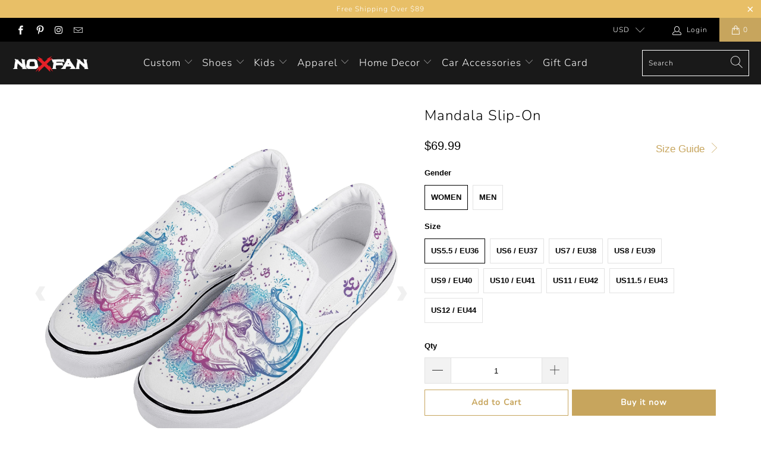

--- FILE ---
content_type: text/html; charset=utf-8
request_url: https://noxfan.com/products/mandala-elephant-slip-on-shoes
body_size: 36172
content:


 <!DOCTYPE html>
<html lang="en"> <head> <meta charset="utf-8"> <meta http-equiv="cleartype" content="on"> <meta name="robots" content="index,follow"> <meta name="google-site-verification" content="S8Gcp4AvrGlBkc1XvO840cm-vk_ewsKHXucmuX9Wt6Y" /> <!-- Google Dynamic Remarketing Tag Created by Simprosys InfoMedia, for more information write to suppport@simprosys.com --><!-- Remarketing Head Code Snippet (Start) --><!-- Global site tag (gtag.js) - Google Ads: 503363856 --><script async src="https://www.googletagmanager.com/gtag/js?id=AW-503363856"></script><script>  window.dataLayer = window.dataLayer || [];  function gtag(){dataLayer.push(arguments);}  gtag('js', new Date());
    gtag('config', 'AW-503363856');</script>
	<script>            gtag('event', 'page_view', {      'send_to': 'AW-503363856',               'ecomm_pagetype': 'product',        'ecomm_prodid': 'shopify_US_6798370177207_39940316922039',        'ecomm_totalvalue': '69.99'      	    });</script><!-- Remarketing Body Code Snippet (End) --> <!-- Clarity tracking code for https://noxfan.com/ <script>
        (function(c,l,a,r,i,t,y){
            c[a]=c[a]||function(){(c[a].q=c[a].q||[]).push(arguments)};
            t=l.createElement(r);t.async=1;t.src="https://www.clarity.ms/tag/"+i;
            y=l.getElementsByTagName(r)[0];y.parentNode.insertBefore(t,y);
        })(window, document, "clarity", "script", "5l1opecrk6");</script>
    --> <!-- Mobile Specific Metas --> <meta name="HandheldFriendly" content="True"> <meta name="MobileOptimized" content="320"> <meta name="viewport" content="width=device-width,initial-scale=1"> <meta name="theme-color" content="#ffffff"> <title>
      Shop Mandala Custom Slip On Shoes - noxfan</title> <link rel="preconnect dns-prefetch" href="https://fonts.shopifycdn.com" /> <link rel="preconnect dns-prefetch" href="https://cdn.shopify.com" /> <link rel="preconnect dns-prefetch" href="https://v.shopify.com" /> <link rel="preconnect dns-prefetch" href="https://cdn.shopifycloud.com" /> <link rel="stylesheet" href="https://cdnjs.cloudflare.com/ajax/libs/fancybox/3.5.6/jquery.fancybox.css"> <!-- Stylesheets for Turbo "6.0.7" --> <link href="//noxfan.com/cdn/shop/t/13/assets/styles.scss.css?v=152950830165537896261759259461" rel="stylesheet" type="text/css" media="all" /> <script>
      window.lazySizesConfig = window.lazySizesConfig || {};

      lazySizesConfig.expand = 300;
      lazySizesConfig.loadHidden = false;

      /*! lazysizes - v4.1.4 */
      !function(a,b){var c=b(a,a.document);a.lazySizes=c,"object"==typeof module&&module.exports&&(module.exports=c)}(window,function(a,b){"use strict";if(b.getElementsByClassName){var c,d,e=b.documentElement,f=a.Date,g=a.HTMLPictureElement,h="addEventListener",i="getAttribute",j=a[h],k=a.setTimeout,l=a.requestAnimationFrame||k,m=a.requestIdleCallback,n=/^picture$/i,o=["load","error","lazyincluded","_lazyloaded"],p={},q=Array.prototype.forEach,r=function(a,b){return p[b]||(p[b]=new RegExp("(\\s|^)"+b+"(\\s|$)")),p[b].test(a[i]("class")||"")&&p[b]},s=function(a,b){r(a,b)||a.setAttribute("class",(a[i]("class")||"").trim()+" "+b)},t=function(a,b){var c;(c=r(a,b))&&a.setAttribute("class",(a[i]("class")||"").replace(c," "))},u=function(a,b,c){var d=c?h:"removeEventListener";c&&u(a,b),o.forEach(function(c){a[d](c,b)})},v=function(a,d,e,f,g){var h=b.createEvent("Event");return e||(e={}),e.instance=c,h.initEvent(d,!f,!g),h.detail=e,a.dispatchEvent(h),h},w=function(b,c){var e;!g&&(e=a.picturefill||d.pf)?(c&&c.src&&!b[i]("srcset")&&b.setAttribute("srcset",c.src),e({reevaluate:!0,elements:[b]})):c&&c.src&&(b.src=c.src)},x=function(a,b){return(getComputedStyle(a,null)||{})[b]},y=function(a,b,c){for(c=c||a.offsetWidth;c<d.minSize&&b&&!a._lazysizesWidth;)c=b.offsetWidth,b=b.parentNode;return c},z=function(){var a,c,d=[],e=[],f=d,g=function(){var b=f;for(f=d.length?e:d,a=!0,c=!1;b.length;)b.shift()();a=!1},h=function(d,e){a&&!e?d.apply(this,arguments):(f.push(d),c||(c=!0,(b.hidden?k:l)(g)))};return h._lsFlush=g,h}(),A=function(a,b){return b?function(){z(a)}:function(){var b=this,c=arguments;z(function(){a.apply(b,c)})}},B=function(a){var b,c=0,e=d.throttleDelay,g=d.ricTimeout,h=function(){b=!1,c=f.now(),a()},i=m&&g>49?function(){m(h,{timeout:g}),g!==d.ricTimeout&&(g=d.ricTimeout)}:A(function(){k(h)},!0);return function(a){var d;(a=a===!0)&&(g=33),b||(b=!0,d=e-(f.now()-c),0>d&&(d=0),a||9>d?i():k(i,d))}},C=function(a){var b,c,d=99,e=function(){b=null,a()},g=function(){var a=f.now()-c;d>a?k(g,d-a):(m||e)(e)};return function(){c=f.now(),b||(b=k(g,d))}};!function(){var b,c={lazyClass:"lazyload",loadedClass:"lazyloaded",loadingClass:"lazyloading",preloadClass:"lazypreload",errorClass:"lazyerror",autosizesClass:"lazyautosizes",srcAttr:"data-src",srcsetAttr:"data-srcset",sizesAttr:"data-sizes",minSize:40,customMedia:{},init:!0,expFactor:1.5,hFac:.8,loadMode:2,loadHidden:!0,ricTimeout:0,throttleDelay:125};d=a.lazySizesConfig||a.lazysizesConfig||{};for(b in c)b in d||(d[b]=c[b]);a.lazySizesConfig=d,k(function(){d.init&&F()})}();var D=function(){var g,l,m,o,p,y,D,F,G,H,I,J,K,L,M=/^img$/i,N=/^iframe$/i,O="onscroll"in a&&!/(gle|ing)bot/.test(navigator.userAgent),P=0,Q=0,R=0,S=-1,T=function(a){R--,a&&a.target&&u(a.target,T),(!a||0>R||!a.target)&&(R=0)},U=function(a,c){var d,f=a,g="hidden"==x(b.body,"visibility")||"hidden"!=x(a.parentNode,"visibility")&&"hidden"!=x(a,"visibility");for(F-=c,I+=c,G-=c,H+=c;g&&(f=f.offsetParent)&&f!=b.body&&f!=e;)g=(x(f,"opacity")||1)>0,g&&"visible"!=x(f,"overflow")&&(d=f.getBoundingClientRect(),g=H>d.left&&G<d.right&&I>d.top-1&&F<d.bottom+1);return g},V=function(){var a,f,h,j,k,m,n,p,q,r=c.elements;if((o=d.loadMode)&&8>R&&(a=r.length)){f=0,S++,null==K&&("expand"in d||(d.expand=e.clientHeight>500&&e.clientWidth>500?500:370),J=d.expand,K=J*d.expFactor),K>Q&&1>R&&S>2&&o>2&&!b.hidden?(Q=K,S=0):Q=o>1&&S>1&&6>R?J:P;for(;a>f;f++)if(r[f]&&!r[f]._lazyRace)if(O)if((p=r[f][i]("data-expand"))&&(m=1*p)||(m=Q),q!==m&&(y=innerWidth+m*L,D=innerHeight+m,n=-1*m,q=m),h=r[f].getBoundingClientRect(),(I=h.bottom)>=n&&(F=h.top)<=D&&(H=h.right)>=n*L&&(G=h.left)<=y&&(I||H||G||F)&&(d.loadHidden||"hidden"!=x(r[f],"visibility"))&&(l&&3>R&&!p&&(3>o||4>S)||U(r[f],m))){if(ba(r[f]),k=!0,R>9)break}else!k&&l&&!j&&4>R&&4>S&&o>2&&(g[0]||d.preloadAfterLoad)&&(g[0]||!p&&(I||H||G||F||"auto"!=r[f][i](d.sizesAttr)))&&(j=g[0]||r[f]);else ba(r[f]);j&&!k&&ba(j)}},W=B(V),X=function(a){s(a.target,d.loadedClass),t(a.target,d.loadingClass),u(a.target,Z),v(a.target,"lazyloaded")},Y=A(X),Z=function(a){Y({target:a.target})},$=function(a,b){try{a.contentWindow.location.replace(b)}catch(c){a.src=b}},_=function(a){var b,c=a[i](d.srcsetAttr);(b=d.customMedia[a[i]("data-media")||a[i]("media")])&&a.setAttribute("media",b),c&&a.setAttribute("srcset",c)},aa=A(function(a,b,c,e,f){var g,h,j,l,o,p;(o=v(a,"lazybeforeunveil",b)).defaultPrevented||(e&&(c?s(a,d.autosizesClass):a.setAttribute("sizes",e)),h=a[i](d.srcsetAttr),g=a[i](d.srcAttr),f&&(j=a.parentNode,l=j&&n.test(j.nodeName||"")),p=b.firesLoad||"src"in a&&(h||g||l),o={target:a},p&&(u(a,T,!0),clearTimeout(m),m=k(T,2500),s(a,d.loadingClass),u(a,Z,!0)),l&&q.call(j.getElementsByTagName("source"),_),h?a.setAttribute("srcset",h):g&&!l&&(N.test(a.nodeName)?$(a,g):a.src=g),f&&(h||l)&&w(a,{src:g})),a._lazyRace&&delete a._lazyRace,t(a,d.lazyClass),z(function(){(!p||a.complete&&a.naturalWidth>1)&&(p?T(o):R--,X(o))},!0)}),ba=function(a){var b,c=M.test(a.nodeName),e=c&&(a[i](d.sizesAttr)||a[i]("sizes")),f="auto"==e;(!f&&l||!c||!a[i]("src")&&!a.srcset||a.complete||r(a,d.errorClass)||!r(a,d.lazyClass))&&(b=v(a,"lazyunveilread").detail,f&&E.updateElem(a,!0,a.offsetWidth),a._lazyRace=!0,R++,aa(a,b,f,e,c))},ca=function(){if(!l){if(f.now()-p<999)return void k(ca,999);var a=C(function(){d.loadMode=3,W()});l=!0,d.loadMode=3,W(),j("scroll",function(){3==d.loadMode&&(d.loadMode=2),a()},!0)}};return{_:function(){p=f.now(),c.elements=b.getElementsByClassName(d.lazyClass),g=b.getElementsByClassName(d.lazyClass+" "+d.preloadClass),L=d.hFac,j("scroll",W,!0),j("resize",W,!0),a.MutationObserver?new MutationObserver(W).observe(e,{childList:!0,subtree:!0,attributes:!0}):(e[h]("DOMNodeInserted",W,!0),e[h]("DOMAttrModified",W,!0),setInterval(W,999)),j("hashchange",W,!0),["focus","mouseover","click","load","transitionend","animationend","webkitAnimationEnd"].forEach(function(a){b[h](a,W,!0)}),/d$|^c/.test(b.readyState)?ca():(j("load",ca),b[h]("DOMContentLoaded",W),k(ca,2e4)),c.elements.length?(V(),z._lsFlush()):W()},checkElems:W,unveil:ba}}(),E=function(){var a,c=A(function(a,b,c,d){var e,f,g;if(a._lazysizesWidth=d,d+="px",a.setAttribute("sizes",d),n.test(b.nodeName||""))for(e=b.getElementsByTagName("source"),f=0,g=e.length;g>f;f++)e[f].setAttribute("sizes",d);c.detail.dataAttr||w(a,c.detail)}),e=function(a,b,d){var e,f=a.parentNode;f&&(d=y(a,f,d),e=v(a,"lazybeforesizes",{width:d,dataAttr:!!b}),e.defaultPrevented||(d=e.detail.width,d&&d!==a._lazysizesWidth&&c(a,f,e,d)))},f=function(){var b,c=a.length;if(c)for(b=0;c>b;b++)e(a[b])},g=C(f);return{_:function(){a=b.getElementsByClassName(d.autosizesClass),j("resize",g)},checkElems:g,updateElem:e}}(),F=function(){F.i||(F.i=!0,E._(),D._())};return c={cfg:d,autoSizer:E,loader:D,init:F,uP:w,aC:s,rC:t,hC:r,fire:v,gW:y,rAF:z}}});

      /*! lazysizes - v4.1.4 */
      !function(a,b){var c=function(){b(a.lazySizes),a.removeEventListener("lazyunveilread",c,!0)};b=b.bind(null,a,a.document),"object"==typeof module&&module.exports?b(require("lazysizes")):a.lazySizes?c():a.addEventListener("lazyunveilread",c,!0)}(window,function(a,b,c){"use strict";function d(){this.ratioElems=b.getElementsByClassName("lazyaspectratio"),this._setupEvents(),this.processImages()}if(a.addEventListener){var e,f,g,h=Array.prototype.forEach,i=/^picture$/i,j="data-aspectratio",k="img["+j+"]",l=function(b){return a.matchMedia?(l=function(a){return!a||(matchMedia(a)||{}).matches})(b):a.Modernizr&&Modernizr.mq?!b||Modernizr.mq(b):!b},m=c.aC,n=c.rC,o=c.cfg;d.prototype={_setupEvents:function(){var a=this,c=function(b){b.naturalWidth<36?a.addAspectRatio(b,!0):a.removeAspectRatio(b,!0)},d=function(){a.processImages()};b.addEventListener("load",function(a){a.target.getAttribute&&a.target.getAttribute(j)&&c(a.target)},!0),addEventListener("resize",function(){var b,d=function(){h.call(a.ratioElems,c)};return function(){clearTimeout(b),b=setTimeout(d,99)}}()),b.addEventListener("DOMContentLoaded",d),addEventListener("load",d)},processImages:function(a){var c,d;a||(a=b),c="length"in a&&!a.nodeName?a:a.querySelectorAll(k);for(d=0;d<c.length;d++)c[d].naturalWidth>36?this.removeAspectRatio(c[d]):this.addAspectRatio(c[d])},getSelectedRatio:function(a){var b,c,d,e,f,g=a.parentNode;if(g&&i.test(g.nodeName||""))for(d=g.getElementsByTagName("source"),b=0,c=d.length;c>b;b++)if(e=d[b].getAttribute("data-media")||d[b].getAttribute("media"),o.customMedia[e]&&(e=o.customMedia[e]),l(e)){f=d[b].getAttribute(j);break}return f||a.getAttribute(j)||""},parseRatio:function(){var a=/^\s*([+\d\.]+)(\s*[\/x]\s*([+\d\.]+))?\s*$/,b={};return function(c){var d;return!b[c]&&(d=c.match(a))&&(d[3]?b[c]=d[1]/d[3]:b[c]=1*d[1]),b[c]}}(),addAspectRatio:function(b,c){var d,e=b.offsetWidth,f=b.offsetHeight;return c||m(b,"lazyaspectratio"),36>e&&0>=f?void((e||f&&a.console)&&console.log("Define width or height of image, so we can calculate the other dimension")):(d=this.getSelectedRatio(b),d=this.parseRatio(d),void(d&&(e?b.style.height=e/d+"px":b.style.width=f*d+"px")))},removeAspectRatio:function(a){n(a,"lazyaspectratio"),a.style.height="",a.style.width="",a.removeAttribute(j)}},f=function(){g=a.jQuery||a.Zepto||a.shoestring||a.$,g&&g.fn&&!g.fn.imageRatio&&g.fn.filter&&g.fn.add&&g.fn.find?g.fn.imageRatio=function(){return e.processImages(this.find(k).add(this.filter(k))),this}:g=!1},f(),setTimeout(f),e=new d,a.imageRatio=e,"object"==typeof module&&module.exports?module.exports=e:"function"==typeof define&&define.amd&&define(e)}});

        /*! lazysizes - v4.1.5 */
        !function(a,b){var c=function(){b(a.lazySizes),a.removeEventListener("lazyunveilread",c,!0)};b=b.bind(null,a,a.document),"object"==typeof module&&module.exports?b(require("lazysizes")):a.lazySizes?c():a.addEventListener("lazyunveilread",c,!0)}(window,function(a,b,c){"use strict";if(a.addEventListener){var d=/\s+/g,e=/\s*\|\s+|\s+\|\s*/g,f=/^(.+?)(?:\s+\[\s*(.+?)\s*\])(?:\s+\[\s*(.+?)\s*\])?$/,g=/^\s*\(*\s*type\s*:\s*(.+?)\s*\)*\s*$/,h=/\(|\)|'/,i={contain:1,cover:1},j=function(a){var b=c.gW(a,a.parentNode);return(!a._lazysizesWidth||b>a._lazysizesWidth)&&(a._lazysizesWidth=b),a._lazysizesWidth},k=function(a){var b;return b=(getComputedStyle(a)||{getPropertyValue:function(){}}).getPropertyValue("background-size"),!i[b]&&i[a.style.backgroundSize]&&(b=a.style.backgroundSize),b},l=function(a,b){if(b){var c=b.match(g);c&&c[1]?a.setAttribute("type",c[1]):a.setAttribute("media",lazySizesConfig.customMedia[b]||b)}},m=function(a,c,g){var h=b.createElement("picture"),i=c.getAttribute(lazySizesConfig.sizesAttr),j=c.getAttribute("data-ratio"),k=c.getAttribute("data-optimumx");c._lazybgset&&c._lazybgset.parentNode==c&&c.removeChild(c._lazybgset),Object.defineProperty(g,"_lazybgset",{value:c,writable:!0}),Object.defineProperty(c,"_lazybgset",{value:h,writable:!0}),a=a.replace(d," ").split(e),h.style.display="none",g.className=lazySizesConfig.lazyClass,1!=a.length||i||(i="auto"),a.forEach(function(a){var c,d=b.createElement("source");i&&"auto"!=i&&d.setAttribute("sizes",i),(c=a.match(f))?(d.setAttribute(lazySizesConfig.srcsetAttr,c[1]),l(d,c[2]),l(d,c[3])):d.setAttribute(lazySizesConfig.srcsetAttr,a),h.appendChild(d)}),i&&(g.setAttribute(lazySizesConfig.sizesAttr,i),c.removeAttribute(lazySizesConfig.sizesAttr),c.removeAttribute("sizes")),k&&g.setAttribute("data-optimumx",k),j&&g.setAttribute("data-ratio",j),h.appendChild(g),c.appendChild(h)},n=function(a){if(a.target._lazybgset){var b=a.target,d=b._lazybgset,e=b.currentSrc||b.src;if(e){var f=c.fire(d,"bgsetproxy",{src:e,useSrc:h.test(e)?JSON.stringify(e):e});f.defaultPrevented||(d.style.backgroundImage="url("+f.detail.useSrc+")")}b._lazybgsetLoading&&(c.fire(d,"_lazyloaded",{},!1,!0),delete b._lazybgsetLoading)}};addEventListener("lazybeforeunveil",function(a){var d,e,f;!a.defaultPrevented&&(d=a.target.getAttribute("data-bgset"))&&(f=a.target,e=b.createElement("img"),e.alt="",e._lazybgsetLoading=!0,a.detail.firesLoad=!0,m(d,f,e),setTimeout(function(){c.loader.unveil(e),c.rAF(function(){c.fire(e,"_lazyloaded",{},!0,!0),e.complete&&n({target:e})})}))}),b.addEventListener("load",n,!0),a.addEventListener("lazybeforesizes",function(a){if(a.detail.instance==c&&a.target._lazybgset&&a.detail.dataAttr){var b=a.target._lazybgset,d=k(b);i[d]&&(a.target._lazysizesParentFit=d,c.rAF(function(){a.target.setAttribute("data-parent-fit",d),a.target._lazysizesParentFit&&delete a.target._lazysizesParentFit}))}},!0),b.documentElement.addEventListener("lazybeforesizes",function(a){!a.defaultPrevented&&a.target._lazybgset&&a.detail.instance==c&&(a.detail.width=j(a.target._lazybgset))})}});</script> <meta name="description" content="Classic Design Slip-on shoes. Hand-crafted art by independent artists. Soft and comfortable and warmer for daily wear." /> <link rel="shortcut icon" type="image/x-icon" href="//noxfan.com/cdn/shop/files/x_180x180.png?v=1614309035"> <link rel="apple-touch-icon" href="//noxfan.com/cdn/shop/files/x_180x180.png?v=1614309035"/> <link rel="apple-touch-icon" sizes="57x57" href="//noxfan.com/cdn/shop/files/x_57x57.png?v=1614309035"/> <link rel="apple-touch-icon" sizes="60x60" href="//noxfan.com/cdn/shop/files/x_60x60.png?v=1614309035"/> <link rel="apple-touch-icon" sizes="72x72" href="//noxfan.com/cdn/shop/files/x_72x72.png?v=1614309035"/> <link rel="apple-touch-icon" sizes="76x76" href="//noxfan.com/cdn/shop/files/x_76x76.png?v=1614309035"/> <link rel="apple-touch-icon" sizes="114x114" href="//noxfan.com/cdn/shop/files/x_114x114.png?v=1614309035"/> <link rel="apple-touch-icon" sizes="180x180" href="//noxfan.com/cdn/shop/files/x_180x180.png?v=1614309035"/> <link rel="apple-touch-icon" sizes="228x228" href="//noxfan.com/cdn/shop/files/x_228x228.png?v=1614309035"/> <link rel="canonical" href="https://noxfan.com/products/mandala-elephant-slip-on-shoes" /> <script>window.performance && window.performance.mark && window.performance.mark('shopify.content_for_header.start');</script><meta id="shopify-digital-wallet" name="shopify-digital-wallet" content="/23122051108/digital_wallets/dialog">
<meta name="shopify-checkout-api-token" content="3db6b81ac2948516beaa21efe682d950">
<meta id="in-context-paypal-metadata" data-shop-id="23122051108" data-venmo-supported="false" data-environment="production" data-locale="en_US" data-paypal-v4="true" data-currency="USD">
<link rel="alternate" type="application/json+oembed" href="https://noxfan.com/products/mandala-elephant-slip-on-shoes.oembed">
<script async="async" src="/checkouts/internal/preloads.js?locale=en-US"></script>
<script id="shopify-features" type="application/json">{"accessToken":"3db6b81ac2948516beaa21efe682d950","betas":["rich-media-storefront-analytics"],"domain":"noxfan.com","predictiveSearch":true,"shopId":23122051108,"locale":"en"}</script>
<script>var Shopify = Shopify || {};
Shopify.shop = "hugideas.myshopify.com";
Shopify.locale = "en";
Shopify.currency = {"active":"USD","rate":"1.0"};
Shopify.country = "US";
Shopify.theme = {"name":"Turbo-dubai (Sep-29-2020)","id":83036405796,"schema_name":"Turbo","schema_version":"6.0.7","theme_store_id":null,"role":"main"};
Shopify.theme.handle = "null";
Shopify.theme.style = {"id":null,"handle":null};
Shopify.cdnHost = "noxfan.com/cdn";
Shopify.routes = Shopify.routes || {};
Shopify.routes.root = "/";</script>
<script type="module">!function(o){(o.Shopify=o.Shopify||{}).modules=!0}(window);</script>
<script>!function(o){function n(){var o=[];function n(){o.push(Array.prototype.slice.apply(arguments))}return n.q=o,n}var t=o.Shopify=o.Shopify||{};t.loadFeatures=n(),t.autoloadFeatures=n()}(window);</script>
<script id="shop-js-analytics" type="application/json">{"pageType":"product"}</script>
<script defer="defer" async type="module" src="//noxfan.com/cdn/shopifycloud/shop-js/modules/v2/client.init-shop-cart-sync_BT-GjEfc.en.esm.js"></script>
<script defer="defer" async type="module" src="//noxfan.com/cdn/shopifycloud/shop-js/modules/v2/chunk.common_D58fp_Oc.esm.js"></script>
<script defer="defer" async type="module" src="//noxfan.com/cdn/shopifycloud/shop-js/modules/v2/chunk.modal_xMitdFEc.esm.js"></script>
<script type="module">
  await import("//noxfan.com/cdn/shopifycloud/shop-js/modules/v2/client.init-shop-cart-sync_BT-GjEfc.en.esm.js");
await import("//noxfan.com/cdn/shopifycloud/shop-js/modules/v2/chunk.common_D58fp_Oc.esm.js");
await import("//noxfan.com/cdn/shopifycloud/shop-js/modules/v2/chunk.modal_xMitdFEc.esm.js");

  window.Shopify.SignInWithShop?.initShopCartSync?.({"fedCMEnabled":true,"windoidEnabled":true});

</script>
<script>(function() {
  var isLoaded = false;
  function asyncLoad() {
    if (isLoaded) return;
    isLoaded = true;
    var urls = ["https:\/\/loox.io\/widget\/Vk-bm9NtJt\/loox.1594903296796.js?shop=hugideas.myshopify.com","https:\/\/static.klaviyo.com\/onsite\/js\/klaviyo.js?company_id=V2CP8B\u0026shop=hugideas.myshopify.com","https:\/\/static.klaviyo.com\/onsite\/js\/klaviyo.js?company_id=U4ssiX\u0026shop=hugideas.myshopify.com","https:\/\/static.klaviyo.com\/onsite\/js\/klaviyo.js?company_id=U4ssiX\u0026shop=hugideas.myshopify.com","https:\/\/assets.getuploadkit.com\/assets\/uploadkit-client.js?shop=hugideas.myshopify.com","https:\/\/static.klaviyo.com\/onsite\/js\/klaviyo.js?company_id=Y8nfar\u0026shop=hugideas.myshopify.com","https:\/\/static.klaviyo.com\/onsite\/js\/klaviyo.js?company_id=Y8nfar\u0026shop=hugideas.myshopify.com","\/\/cdn.shopify.com\/proxy\/189f1c6f68a0e8d04f44a945d28b1e6a0bf3e6f63b04cad2cc406358b211e09f\/api.goaffpro.com\/loader.js?shop=hugideas.myshopify.com\u0026sp-cache-control=cHVibGljLCBtYXgtYWdlPTkwMA"];
    for (var i = 0; i <urls.length; i++) {
      var s = document.createElement('script');
      s.type = 'text/javascript';
      s.async = true;
      s.src = urls[i];
      var x = document.getElementsByTagName('script')[0];
      x.parentNode.insertBefore(s, x);
    }
  };
  if(window.attachEvent) {
    window.attachEvent('onload', asyncLoad);
  } else {
    window.addEventListener('load', asyncLoad, false);
  }
})();</script>
<script id="__st">var __st={"a":23122051108,"offset":-14400,"reqid":"72c842e0-3426-4253-8843-0e4ccdbd6d8f-1769463487","pageurl":"noxfan.com\/products\/mandala-elephant-slip-on-shoes","u":"cab7ed537ca0","p":"product","rtyp":"product","rid":6798370177207};</script>
<script>window.ShopifyPaypalV4VisibilityTracking = true;</script>
<script id="captcha-bootstrap">!function(){'use strict';const t='contact',e='account',n='new_comment',o=[[t,t],['blogs',n],['comments',n],[t,'customer']],c=[[e,'customer_login'],[e,'guest_login'],[e,'recover_customer_password'],[e,'create_customer']],r=t=>t.map((([t,e])=>`form[action*='/${t}']:not([data-nocaptcha='true']) input[name='form_type'][value='${e}']`)).join(','),a=t=>()=>t?[...document.querySelectorAll(t)].map((t=>t.form)):[];function s(){const t=[...o],e=r(t);return a(e)}const i='password',u='form_key',d=['recaptcha-v3-token','g-recaptcha-response','h-captcha-response',i],f=()=>{try{return window.sessionStorage}catch{return}},m='__shopify_v',_=t=>t.elements[u];function p(t,e,n=!1){try{const o=window.sessionStorage,c=JSON.parse(o.getItem(e)),{data:r}=function(t){const{data:e,action:n}=t;return t[m]||n?{data:e,action:n}:{data:t,action:n}}(c);for(const[e,n]of Object.entries(r))t.elements[e]&&(t.elements[e].value=n);n&&o.removeItem(e)}catch(o){console.error('form repopulation failed',{error:o})}}const l='form_type',E='cptcha';function T(t){t.dataset[E]=!0}const w=window,h=w.document,L='Shopify',v='ce_forms',y='captcha';let A=!1;((t,e)=>{const n=(g='f06e6c50-85a8-45c8-87d0-21a2b65856fe',I='https://cdn.shopify.com/shopifycloud/storefront-forms-hcaptcha/ce_storefront_forms_captcha_hcaptcha.v1.5.2.iife.js',D={infoText:'Protected by hCaptcha',privacyText:'Privacy',termsText:'Terms'},(t,e,n)=>{const o=w[L][v],c=o.bindForm;if(c)return c(t,g,e,D).then(n);var r;o.q.push([[t,g,e,D],n]),r=I,A||(h.body.append(Object.assign(h.createElement('script'),{id:'captcha-provider',async:!0,src:r})),A=!0)});var g,I,D;w[L]=w[L]||{},w[L][v]=w[L][v]||{},w[L][v].q=[],w[L][y]=w[L][y]||{},w[L][y].protect=function(t,e){n(t,void 0,e),T(t)},Object.freeze(w[L][y]),function(t,e,n,w,h,L){const[v,y,A,g]=function(t,e,n){const i=e?o:[],u=t?c:[],d=[...i,...u],f=r(d),m=r(i),_=r(d.filter((([t,e])=>n.includes(e))));return[a(f),a(m),a(_),s()]}(w,h,L),I=t=>{const e=t.target;return e instanceof HTMLFormElement?e:e&&e.form},D=t=>v().includes(t);t.addEventListener('submit',(t=>{const e=I(t);if(!e)return;const n=D(e)&&!e.dataset.hcaptchaBound&&!e.dataset.recaptchaBound,o=_(e),c=g().includes(e)&&(!o||!o.value);(n||c)&&t.preventDefault(),c&&!n&&(function(t){try{if(!f())return;!function(t){const e=f();if(!e)return;const n=_(t);if(!n)return;const o=n.value;o&&e.removeItem(o)}(t);const e=Array.from(Array(32),(()=>Math.random().toString(36)[2])).join('');!function(t,e){_(t)||t.append(Object.assign(document.createElement('input'),{type:'hidden',name:u})),t.elements[u].value=e}(t,e),function(t,e){const n=f();if(!n)return;const o=[...t.querySelectorAll(`input[type='${i}']`)].map((({name:t})=>t)),c=[...d,...o],r={};for(const[a,s]of new FormData(t).entries())c.includes(a)||(r[a]=s);n.setItem(e,JSON.stringify({[m]:1,action:t.action,data:r}))}(t,e)}catch(e){console.error('failed to persist form',e)}}(e),e.submit())}));const S=(t,e)=>{t&&!t.dataset[E]&&(n(t,e.some((e=>e===t))),T(t))};for(const o of['focusin','change'])t.addEventListener(o,(t=>{const e=I(t);D(e)&&S(e,y())}));const B=e.get('form_key'),M=e.get(l),P=B&&M;t.addEventListener('DOMContentLoaded',(()=>{const t=y();if(P)for(const e of t)e.elements[l].value===M&&p(e,B);[...new Set([...A(),...v().filter((t=>'true'===t.dataset.shopifyCaptcha))])].forEach((e=>S(e,t)))}))}(h,new URLSearchParams(w.location.search),n,t,e,['guest_login'])})(!0,!1)}();</script>
<script integrity="sha256-4kQ18oKyAcykRKYeNunJcIwy7WH5gtpwJnB7kiuLZ1E=" data-source-attribution="shopify.loadfeatures" defer="defer" src="//noxfan.com/cdn/shopifycloud/storefront/assets/storefront/load_feature-a0a9edcb.js" crossorigin="anonymous"></script>
<script data-source-attribution="shopify.dynamic_checkout.dynamic.init">var Shopify=Shopify||{};Shopify.PaymentButton=Shopify.PaymentButton||{isStorefrontPortableWallets:!0,init:function(){window.Shopify.PaymentButton.init=function(){};var t=document.createElement("script");t.src="https://noxfan.com/cdn/shopifycloud/portable-wallets/latest/portable-wallets.en.js",t.type="module",document.head.appendChild(t)}};
</script>
<script data-source-attribution="shopify.dynamic_checkout.buyer_consent">
  function portableWalletsHideBuyerConsent(e){var t=document.getElementById("shopify-buyer-consent"),n=document.getElementById("shopify-subscription-policy-button");t&&n&&(t.classList.add("hidden"),t.setAttribute("aria-hidden","true"),n.removeEventListener("click",e))}function portableWalletsShowBuyerConsent(e){var t=document.getElementById("shopify-buyer-consent"),n=document.getElementById("shopify-subscription-policy-button");t&&n&&(t.classList.remove("hidden"),t.removeAttribute("aria-hidden"),n.addEventListener("click",e))}window.Shopify?.PaymentButton&&(window.Shopify.PaymentButton.hideBuyerConsent=portableWalletsHideBuyerConsent,window.Shopify.PaymentButton.showBuyerConsent=portableWalletsShowBuyerConsent);
</script>
<script>
  function portableWalletsCleanup(e){e&&e.src&&console.error("Failed to load portable wallets script "+e.src);var t=document.querySelectorAll("shopify-accelerated-checkout .shopify-payment-button__skeleton, shopify-accelerated-checkout-cart .wallet-cart-button__skeleton"),e=document.getElementById("shopify-buyer-consent");for(let e=0;e<t.length;e++)t[e].remove();e&&e.remove()}function portableWalletsNotLoadedAsModule(e){e instanceof ErrorEvent&&"string"==typeof e.message&&e.message.includes("import.meta")&&"string"==typeof e.filename&&e.filename.includes("portable-wallets")&&(window.removeEventListener("error",portableWalletsNotLoadedAsModule),window.Shopify.PaymentButton.failedToLoad=e,"loading"===document.readyState?document.addEventListener("DOMContentLoaded",window.Shopify.PaymentButton.init):window.Shopify.PaymentButton.init())}window.addEventListener("error",portableWalletsNotLoadedAsModule);
</script>

<script type="module" src="https://noxfan.com/cdn/shopifycloud/portable-wallets/latest/portable-wallets.en.js" onError="portableWalletsCleanup(this)" crossorigin="anonymous"></script>
<script nomodule>
  document.addEventListener("DOMContentLoaded", portableWalletsCleanup);
</script>

<link id="shopify-accelerated-checkout-styles" rel="stylesheet" media="screen" href="https://noxfan.com/cdn/shopifycloud/portable-wallets/latest/accelerated-checkout-backwards-compat.css" crossorigin="anonymous">
<style id="shopify-accelerated-checkout-cart">
        #shopify-buyer-consent {
  margin-top: 1em;
  display: inline-block;
  width: 100%;
}

#shopify-buyer-consent.hidden {
  display: none;
}

#shopify-subscription-policy-button {
  background: none;
  border: none;
  padding: 0;
  text-decoration: underline;
  font-size: inherit;
  cursor: pointer;
}

#shopify-subscription-policy-button::before {
  box-shadow: none;
}

      </style>

<script>window.performance && window.performance.mark && window.performance.mark('shopify.content_for_header.end');</script>

    

<meta name="author" content="noxfan">
<meta property="og:url" content="https://noxfan.com/products/mandala-elephant-slip-on-shoes">
<meta property="og:site_name" content="noxfan"> <meta property="og:type" content="product"> <meta property="og:title" content="Mandala Slip-On"> <meta property="og:image" content="https://noxfan.com/cdn/shop/products/MD-6-20210601081723-gUkrPbnJ_600x.jpg?v=1630302543"> <meta property="og:image:secure_url" content="https://noxfan.com/cdn/shop/products/MD-6-20210601081723-gUkrPbnJ_600x.jpg?v=1630302543"> <meta property="og:image:width" content="2000"> <meta property="og:image:height" content="2000"> <meta property="og:image" content="https://noxfan.com/cdn/shop/products/MD-5-20210601081723-gUkrPbnJ_600x.jpg?v=1630302543"> <meta property="og:image:secure_url" content="https://noxfan.com/cdn/shop/products/MD-5-20210601081723-gUkrPbnJ_600x.jpg?v=1630302543"> <meta property="og:image:width" content="2000"> <meta property="og:image:height" content="2000"> <meta property="og:image" content="https://noxfan.com/cdn/shop/products/MD-7-20210601081723-gUkrPbnJ_600x.jpg?v=1622539973"> <meta property="og:image:secure_url" content="https://noxfan.com/cdn/shop/products/MD-7-20210601081723-gUkrPbnJ_600x.jpg?v=1622539973"> <meta property="og:image:width" content="2000"> <meta property="og:image:height" content="2000"> <meta property="product:price:amount" content="69.99"> <meta property="product:price:currency" content="USD"> <meta property="og:description" content="Classic Design Slip-on shoes. Hand-crafted art by independent artists. Soft and comfortable and warmer for daily wear.">




<meta name="twitter:card" content="summary"> <meta name="twitter:title" content="Mandala Slip-On"> <meta name="twitter:description" content="

 DESCRIPTION 
 SIZE CHART 
 SHIPPING &amp;amp; REFUND 




Classic round toe slip-on shoes. Perfect fit your feet and full of comfort in your daily wear.

Unisex
Classic styles
Breathable fabrics
Dual elastic side goring
Canvas upper, non-slip rubber soles













Once your order is placed we start production within 24 hours. Every item takes approximately 4-6 business days before shipment. Once shipped, you will be sent a tracking number.
Standard Ship Times: 4-6 Weeks
Express Ship Times: 4-10 Business Days
Click here for further shipping info


If you are unhappy for any reason with your purchase, you can return it to us for an exchange or a full refund, minus the original shipping cost within 30 days of receiving your order. Please contact us using our contact form to initiate a return.
Click here for further refund info




"> <meta name="twitter:image" content="https://noxfan.com/cdn/shop/products/MD-6-20210601081723-gUkrPbnJ_240x.jpg?v=1630302543"> <meta name="twitter:image:width" content="240"> <meta name="twitter:image:height" content="240"> <meta name="twitter:image:alt" content="Mandala Custom Vans Slip On Shoes">


    
    
  
	<script>var loox_global_hash = '1767798817136';</script><script>var loox_floating_widget = {"active":true,"rtl":false,"default_text":"Reviews","position":"right","button_text":"Reviews","button_bg_color":"333333","button_text_color":"FFFFFF","display_on_home_page":true,"display_on_product_page":false,"display_on_cart_page":false,"display_on_other_pages":false,"hide_on_mobile":true,"border_radius":{"key":"extraRounded","value":"16px","label":"Extra Rounded"},"orientation":"default"};
</script><style>.loox-reviews-default { max-width: 1200px; margin: 0 auto; }.loox-rating .loox-icon { color:#ffae00; }
:root { --lxs-rating-icon-color: #ffae00; }</style> <script>
    
      
    window.ufeStore = {
      collections: [269954220215,264367702199,242349113527],
      tags: 'Animal,Elephant,Mandala,MD,meta-size-chart-Sneakers,Slip-on'.split(','),
      selectedVariantId: 39940316922039,
      moneyFormat: "${{amount}}",
      moneyFormatWithCurrency: "${{amount}} USD",
      currency: "USD",
      customerId: null,
      productAvailable: true,
      productMapping: []
    }
    
    
      window.ufeStore.cartTotal = 0;
      
    
    
    
    window.isUfeInstalled = false;
    function ufeScriptLoader(scriptUrl) {
        var element = document.createElement('script');
        element.src = scriptUrl;
        element.type = 'text/javascript';
        document.getElementsByTagName('head')[0].appendChild(element);
    }
    if(window.isUfeInstalled) console.log('%c UFE: Funnel Engines ⚡️ Full Throttle  🦾😎!', 'font-weight: bold; letter-spacing: 2px; font-family: system-ui, -apple-system, BlinkMacSystemFont, "Segoe UI", "Roboto", "Oxygen", "Ubuntu", Arial, sans-serif;font-size: 20px;color: rgb(25, 124, 255); text-shadow: 2px 2px 0 rgb(62, 246, 255)');
    if(!('noModule' in HTMLScriptElement.prototype) && window.isUfeInstalled) {
        ufeScriptLoader('https://ufe.helixo.co/scripts/sdk.es5.min.js');
        console.log('UFE: ES5 Script Loading');
    }</script><link href="https://monorail-edge.shopifysvc.com" rel="dns-prefetch">
<script>(function(){if ("sendBeacon" in navigator && "performance" in window) {try {var session_token_from_headers = performance.getEntriesByType('navigation')[0].serverTiming.find(x => x.name == '_s').description;} catch {var session_token_from_headers = undefined;}var session_cookie_matches = document.cookie.match(/_shopify_s=([^;]*)/);var session_token_from_cookie = session_cookie_matches && session_cookie_matches.length === 2 ? session_cookie_matches[1] : "";var session_token = session_token_from_headers || session_token_from_cookie || "";function handle_abandonment_event(e) {var entries = performance.getEntries().filter(function(entry) {return /monorail-edge.shopifysvc.com/.test(entry.name);});if (!window.abandonment_tracked && entries.length === 0) {window.abandonment_tracked = true;var currentMs = Date.now();var navigation_start = performance.timing.navigationStart;var payload = {shop_id: 23122051108,url: window.location.href,navigation_start,duration: currentMs - navigation_start,session_token,page_type: "product"};window.navigator.sendBeacon("https://monorail-edge.shopifysvc.com/v1/produce", JSON.stringify({schema_id: "online_store_buyer_site_abandonment/1.1",payload: payload,metadata: {event_created_at_ms: currentMs,event_sent_at_ms: currentMs}}));}}window.addEventListener('pagehide', handle_abandonment_event);}}());</script>
<script id="web-pixels-manager-setup">(function e(e,d,r,n,o){if(void 0===o&&(o={}),!Boolean(null===(a=null===(i=window.Shopify)||void 0===i?void 0:i.analytics)||void 0===a?void 0:a.replayQueue)){var i,a;window.Shopify=window.Shopify||{};var t=window.Shopify;t.analytics=t.analytics||{};var s=t.analytics;s.replayQueue=[],s.publish=function(e,d,r){return s.replayQueue.push([e,d,r]),!0};try{self.performance.mark("wpm:start")}catch(e){}var l=function(){var e={modern:/Edge?\/(1{2}[4-9]|1[2-9]\d|[2-9]\d{2}|\d{4,})\.\d+(\.\d+|)|Firefox\/(1{2}[4-9]|1[2-9]\d|[2-9]\d{2}|\d{4,})\.\d+(\.\d+|)|Chrom(ium|e)\/(9{2}|\d{3,})\.\d+(\.\d+|)|(Maci|X1{2}).+ Version\/(15\.\d+|(1[6-9]|[2-9]\d|\d{3,})\.\d+)([,.]\d+|)( \(\w+\)|)( Mobile\/\w+|) Safari\/|Chrome.+OPR\/(9{2}|\d{3,})\.\d+\.\d+|(CPU[ +]OS|iPhone[ +]OS|CPU[ +]iPhone|CPU IPhone OS|CPU iPad OS)[ +]+(15[._]\d+|(1[6-9]|[2-9]\d|\d{3,})[._]\d+)([._]\d+|)|Android:?[ /-](13[3-9]|1[4-9]\d|[2-9]\d{2}|\d{4,})(\.\d+|)(\.\d+|)|Android.+Firefox\/(13[5-9]|1[4-9]\d|[2-9]\d{2}|\d{4,})\.\d+(\.\d+|)|Android.+Chrom(ium|e)\/(13[3-9]|1[4-9]\d|[2-9]\d{2}|\d{4,})\.\d+(\.\d+|)|SamsungBrowser\/([2-9]\d|\d{3,})\.\d+/,legacy:/Edge?\/(1[6-9]|[2-9]\d|\d{3,})\.\d+(\.\d+|)|Firefox\/(5[4-9]|[6-9]\d|\d{3,})\.\d+(\.\d+|)|Chrom(ium|e)\/(5[1-9]|[6-9]\d|\d{3,})\.\d+(\.\d+|)([\d.]+$|.*Safari\/(?![\d.]+ Edge\/[\d.]+$))|(Maci|X1{2}).+ Version\/(10\.\d+|(1[1-9]|[2-9]\d|\d{3,})\.\d+)([,.]\d+|)( \(\w+\)|)( Mobile\/\w+|) Safari\/|Chrome.+OPR\/(3[89]|[4-9]\d|\d{3,})\.\d+\.\d+|(CPU[ +]OS|iPhone[ +]OS|CPU[ +]iPhone|CPU IPhone OS|CPU iPad OS)[ +]+(10[._]\d+|(1[1-9]|[2-9]\d|\d{3,})[._]\d+)([._]\d+|)|Android:?[ /-](13[3-9]|1[4-9]\d|[2-9]\d{2}|\d{4,})(\.\d+|)(\.\d+|)|Mobile Safari.+OPR\/([89]\d|\d{3,})\.\d+\.\d+|Android.+Firefox\/(13[5-9]|1[4-9]\d|[2-9]\d{2}|\d{4,})\.\d+(\.\d+|)|Android.+Chrom(ium|e)\/(13[3-9]|1[4-9]\d|[2-9]\d{2}|\d{4,})\.\d+(\.\d+|)|Android.+(UC? ?Browser|UCWEB|U3)[ /]?(15\.([5-9]|\d{2,})|(1[6-9]|[2-9]\d|\d{3,})\.\d+)\.\d+|SamsungBrowser\/(5\.\d+|([6-9]|\d{2,})\.\d+)|Android.+MQ{2}Browser\/(14(\.(9|\d{2,})|)|(1[5-9]|[2-9]\d|\d{3,})(\.\d+|))(\.\d+|)|K[Aa][Ii]OS\/(3\.\d+|([4-9]|\d{2,})\.\d+)(\.\d+|)/},d=e.modern,r=e.legacy,n=navigator.userAgent;return n.match(d)?"modern":n.match(r)?"legacy":"unknown"}(),u="modern"===l?"modern":"legacy",c=(null!=n?n:{modern:"",legacy:""})[u],f=function(e){return[e.baseUrl,"/wpm","/b",e.hashVersion,"modern"===e.buildTarget?"m":"l",".js"].join("")}({baseUrl:d,hashVersion:r,buildTarget:u}),m=function(e){var d=e.version,r=e.bundleTarget,n=e.surface,o=e.pageUrl,i=e.monorailEndpoint;return{emit:function(e){var a=e.status,t=e.errorMsg,s=(new Date).getTime(),l=JSON.stringify({metadata:{event_sent_at_ms:s},events:[{schema_id:"web_pixels_manager_load/3.1",payload:{version:d,bundle_target:r,page_url:o,status:a,surface:n,error_msg:t},metadata:{event_created_at_ms:s}}]});if(!i)return console&&console.warn&&console.warn("[Web Pixels Manager] No Monorail endpoint provided, skipping logging."),!1;try{return self.navigator.sendBeacon.bind(self.navigator)(i,l)}catch(e){}var u=new XMLHttpRequest;try{return u.open("POST",i,!0),u.setRequestHeader("Content-Type","text/plain"),u.send(l),!0}catch(e){return console&&console.warn&&console.warn("[Web Pixels Manager] Got an unhandled error while logging to Monorail."),!1}}}}({version:r,bundleTarget:l,surface:e.surface,pageUrl:self.location.href,monorailEndpoint:e.monorailEndpoint});try{o.browserTarget=l,function(e){var d=e.src,r=e.async,n=void 0===r||r,o=e.onload,i=e.onerror,a=e.sri,t=e.scriptDataAttributes,s=void 0===t?{}:t,l=document.createElement("script"),u=document.querySelector("head"),c=document.querySelector("body");if(l.async=n,l.src=d,a&&(l.integrity=a,l.crossOrigin="anonymous"),s)for(var f in s)if(Object.prototype.hasOwnProperty.call(s,f))try{l.dataset[f]=s[f]}catch(e){}if(o&&l.addEventListener("load",o),i&&l.addEventListener("error",i),u)u.appendChild(l);else{if(!c)throw new Error("Did not find a head or body element to append the script");c.appendChild(l)}}({src:f,async:!0,onload:function(){if(!function(){var e,d;return Boolean(null===(d=null===(e=window.Shopify)||void 0===e?void 0:e.analytics)||void 0===d?void 0:d.initialized)}()){var d=window.webPixelsManager.init(e)||void 0;if(d){var r=window.Shopify.analytics;r.replayQueue.forEach((function(e){var r=e[0],n=e[1],o=e[2];d.publishCustomEvent(r,n,o)})),r.replayQueue=[],r.publish=d.publishCustomEvent,r.visitor=d.visitor,r.initialized=!0}}},onerror:function(){return m.emit({status:"failed",errorMsg:"".concat(f," has failed to load")})},sri:function(e){var d=/^sha384-[A-Za-z0-9+/=]+$/;return"string"==typeof e&&d.test(e)}(c)?c:"",scriptDataAttributes:o}),m.emit({status:"loading"})}catch(e){m.emit({status:"failed",errorMsg:(null==e?void 0:e.message)||"Unknown error"})}}})({shopId: 23122051108,storefrontBaseUrl: "https://noxfan.com",extensionsBaseUrl: "https://extensions.shopifycdn.com/cdn/shopifycloud/web-pixels-manager",monorailEndpoint: "https://monorail-edge.shopifysvc.com/unstable/produce_batch",surface: "storefront-renderer",enabledBetaFlags: ["2dca8a86"],webPixelsConfigList: [{"id":"1249640702","configuration":"{\"account_ID\":\"171506\",\"google_analytics_tracking_tag\":\"1\",\"measurement_id\":\"2\",\"api_secret\":\"3\",\"shop_settings\":\"{\\\"custom_pixel_script\\\":\\\"https:\\\\\\\/\\\\\\\/storage.googleapis.com\\\\\\\/gsf-scripts\\\\\\\/custom-pixels\\\\\\\/hugideas.js\\\"}\"}","eventPayloadVersion":"v1","runtimeContext":"LAX","scriptVersion":"c6b888297782ed4a1cba19cda43d6625","type":"APP","apiClientId":1558137,"privacyPurposes":[],"dataSharingAdjustments":{"protectedCustomerApprovalScopes":["read_customer_address","read_customer_email","read_customer_name","read_customer_personal_data","read_customer_phone"]}},{"id":"998408446","configuration":"{\"shop\":\"hugideas.myshopify.com\",\"cookie_duration\":\"604800\"}","eventPayloadVersion":"v1","runtimeContext":"STRICT","scriptVersion":"a2e7513c3708f34b1f617d7ce88f9697","type":"APP","apiClientId":2744533,"privacyPurposes":["ANALYTICS","MARKETING"],"dataSharingAdjustments":{"protectedCustomerApprovalScopes":["read_customer_address","read_customer_email","read_customer_name","read_customer_personal_data","read_customer_phone"]}},{"id":"58589438","eventPayloadVersion":"v1","runtimeContext":"LAX","scriptVersion":"1","type":"CUSTOM","privacyPurposes":["MARKETING"],"name":"Meta pixel (migrated)"},{"id":"shopify-app-pixel","configuration":"{}","eventPayloadVersion":"v1","runtimeContext":"STRICT","scriptVersion":"0450","apiClientId":"shopify-pixel","type":"APP","privacyPurposes":["ANALYTICS","MARKETING"]},{"id":"shopify-custom-pixel","eventPayloadVersion":"v1","runtimeContext":"LAX","scriptVersion":"0450","apiClientId":"shopify-pixel","type":"CUSTOM","privacyPurposes":["ANALYTICS","MARKETING"]}],isMerchantRequest: false,initData: {"shop":{"name":"noxfan","paymentSettings":{"currencyCode":"USD"},"myshopifyDomain":"hugideas.myshopify.com","countryCode":"CN","storefrontUrl":"https:\/\/noxfan.com"},"customer":null,"cart":null,"checkout":null,"productVariants":[{"price":{"amount":69.99,"currencyCode":"USD"},"product":{"title":"Mandala Slip-On","vendor":"noxfan","id":"6798370177207","untranslatedTitle":"Mandala Slip-On","url":"\/products\/mandala-elephant-slip-on-shoes","type":"Vans, Slip on, Animal, Elephant"},"id":"39940316922039","image":{"src":"\/\/noxfan.com\/cdn\/shop\/products\/MD-5-20210601081723-gUkrPbnJ.jpg?v=1630302543"},"sku":"D0Y10-1","title":"Women \/ US5.5 \/ EU36","untranslatedTitle":"Women \/ US5.5 \/ EU36"},{"price":{"amount":69.99,"currencyCode":"USD"},"product":{"title":"Mandala Slip-On","vendor":"noxfan","id":"6798370177207","untranslatedTitle":"Mandala Slip-On","url":"\/products\/mandala-elephant-slip-on-shoes","type":"Vans, Slip on, Animal, Elephant"},"id":"39940316954807","image":{"src":"\/\/noxfan.com\/cdn\/shop\/products\/MD-5-20210601081723-gUkrPbnJ.jpg?v=1630302543"},"sku":"D0Y10-2","title":"Women \/ US6 \/ EU37","untranslatedTitle":"Women \/ US6 \/ EU37"},{"price":{"amount":69.99,"currencyCode":"USD"},"product":{"title":"Mandala Slip-On","vendor":"noxfan","id":"6798370177207","untranslatedTitle":"Mandala Slip-On","url":"\/products\/mandala-elephant-slip-on-shoes","type":"Vans, Slip on, Animal, Elephant"},"id":"39940316987575","image":{"src":"\/\/noxfan.com\/cdn\/shop\/products\/MD-5-20210601081723-gUkrPbnJ.jpg?v=1630302543"},"sku":"D0Y10-3","title":"Women \/ US7 \/ EU38","untranslatedTitle":"Women \/ US7 \/ EU38"},{"price":{"amount":69.99,"currencyCode":"USD"},"product":{"title":"Mandala Slip-On","vendor":"noxfan","id":"6798370177207","untranslatedTitle":"Mandala Slip-On","url":"\/products\/mandala-elephant-slip-on-shoes","type":"Vans, Slip on, Animal, Elephant"},"id":"39940317020343","image":{"src":"\/\/noxfan.com\/cdn\/shop\/products\/MD-5-20210601081723-gUkrPbnJ.jpg?v=1630302543"},"sku":"D0Y10-4","title":"Women \/ US8 \/ EU39","untranslatedTitle":"Women \/ US8 \/ EU39"},{"price":{"amount":69.99,"currencyCode":"USD"},"product":{"title":"Mandala Slip-On","vendor":"noxfan","id":"6798370177207","untranslatedTitle":"Mandala Slip-On","url":"\/products\/mandala-elephant-slip-on-shoes","type":"Vans, Slip on, Animal, Elephant"},"id":"39940317053111","image":{"src":"\/\/noxfan.com\/cdn\/shop\/products\/MD-5-20210601081723-gUkrPbnJ.jpg?v=1630302543"},"sku":"D0Y10-5","title":"Women \/ US9 \/ EU40","untranslatedTitle":"Women \/ US9 \/ EU40"},{"price":{"amount":69.99,"currencyCode":"USD"},"product":{"title":"Mandala Slip-On","vendor":"noxfan","id":"6798370177207","untranslatedTitle":"Mandala Slip-On","url":"\/products\/mandala-elephant-slip-on-shoes","type":"Vans, Slip on, Animal, Elephant"},"id":"39940317085879","image":{"src":"\/\/noxfan.com\/cdn\/shop\/products\/MD-5-20210601081723-gUkrPbnJ.jpg?v=1630302543"},"sku":"D0Y10-6","title":"Women \/ US10 \/ EU41","untranslatedTitle":"Women \/ US10 \/ EU41"},{"price":{"amount":69.99,"currencyCode":"USD"},"product":{"title":"Mandala Slip-On","vendor":"noxfan","id":"6798370177207","untranslatedTitle":"Mandala Slip-On","url":"\/products\/mandala-elephant-slip-on-shoes","type":"Vans, Slip on, Animal, Elephant"},"id":"39940317118647","image":{"src":"\/\/noxfan.com\/cdn\/shop\/products\/MD-5-20210601081723-gUkrPbnJ.jpg?v=1630302543"},"sku":"D0Y10-7","title":"Women \/ US11 \/ EU42","untranslatedTitle":"Women \/ US11 \/ EU42"},{"price":{"amount":69.99,"currencyCode":"USD"},"product":{"title":"Mandala Slip-On","vendor":"noxfan","id":"6798370177207","untranslatedTitle":"Mandala Slip-On","url":"\/products\/mandala-elephant-slip-on-shoes","type":"Vans, Slip on, Animal, Elephant"},"id":"39940317151415","image":{"src":"\/\/noxfan.com\/cdn\/shop\/products\/MD-5-20210601081723-gUkrPbnJ.jpg?v=1630302543"},"sku":"D0Y10-8","title":"Women \/ US11.5 \/ EU43","untranslatedTitle":"Women \/ US11.5 \/ EU43"},{"price":{"amount":69.99,"currencyCode":"USD"},"product":{"title":"Mandala Slip-On","vendor":"noxfan","id":"6798370177207","untranslatedTitle":"Mandala Slip-On","url":"\/products\/mandala-elephant-slip-on-shoes","type":"Vans, Slip on, Animal, Elephant"},"id":"39940317184183","image":{"src":"\/\/noxfan.com\/cdn\/shop\/products\/MD-5-20210601081723-gUkrPbnJ.jpg?v=1630302543"},"sku":"D0Y10-9","title":"Women \/ US12 \/ EU44","untranslatedTitle":"Women \/ US12 \/ EU44"},{"price":{"amount":69.99,"currencyCode":"USD"},"product":{"title":"Mandala Slip-On","vendor":"noxfan","id":"6798370177207","untranslatedTitle":"Mandala Slip-On","url":"\/products\/mandala-elephant-slip-on-shoes","type":"Vans, Slip on, Animal, Elephant"},"id":"39940317216951","image":{"src":"\/\/noxfan.com\/cdn\/shop\/products\/MD-5-20210601081723-gUkrPbnJ.jpg?v=1630302543"},"sku":"D0Y10-10","title":"Men \/ US5 \/ EU38","untranslatedTitle":"Men \/ US5 \/ EU38"},{"price":{"amount":69.99,"currencyCode":"USD"},"product":{"title":"Mandala Slip-On","vendor":"noxfan","id":"6798370177207","untranslatedTitle":"Mandala Slip-On","url":"\/products\/mandala-elephant-slip-on-shoes","type":"Vans, Slip on, Animal, Elephant"},"id":"39940317249719","image":{"src":"\/\/noxfan.com\/cdn\/shop\/products\/MD-5-20210601081723-gUkrPbnJ.jpg?v=1630302543"},"sku":"D0Y10-11","title":"Men \/ US6 \/ EU39","untranslatedTitle":"Men \/ US6 \/ EU39"},{"price":{"amount":69.99,"currencyCode":"USD"},"product":{"title":"Mandala Slip-On","vendor":"noxfan","id":"6798370177207","untranslatedTitle":"Mandala Slip-On","url":"\/products\/mandala-elephant-slip-on-shoes","type":"Vans, Slip on, Animal, Elephant"},"id":"39940317282487","image":{"src":"\/\/noxfan.com\/cdn\/shop\/products\/MD-5-20210601081723-gUkrPbnJ.jpg?v=1630302543"},"sku":"D0Y10-12","title":"Men \/ US7 \/ EU40","untranslatedTitle":"Men \/ US7 \/ EU40"},{"price":{"amount":69.99,"currencyCode":"USD"},"product":{"title":"Mandala Slip-On","vendor":"noxfan","id":"6798370177207","untranslatedTitle":"Mandala Slip-On","url":"\/products\/mandala-elephant-slip-on-shoes","type":"Vans, Slip on, Animal, Elephant"},"id":"39940317315255","image":{"src":"\/\/noxfan.com\/cdn\/shop\/products\/MD-5-20210601081723-gUkrPbnJ.jpg?v=1630302543"},"sku":"D0Y10-13","title":"Men \/ US7.5 \/ EU41","untranslatedTitle":"Men \/ US7.5 \/ EU41"},{"price":{"amount":69.99,"currencyCode":"USD"},"product":{"title":"Mandala Slip-On","vendor":"noxfan","id":"6798370177207","untranslatedTitle":"Mandala Slip-On","url":"\/products\/mandala-elephant-slip-on-shoes","type":"Vans, Slip on, Animal, Elephant"},"id":"39940317348023","image":{"src":"\/\/noxfan.com\/cdn\/shop\/products\/MD-5-20210601081723-gUkrPbnJ.jpg?v=1630302543"},"sku":"D0Y10-14","title":"Men \/ US8.5 \/ EU42","untranslatedTitle":"Men \/ US8.5 \/ EU42"},{"price":{"amount":69.99,"currencyCode":"USD"},"product":{"title":"Mandala Slip-On","vendor":"noxfan","id":"6798370177207","untranslatedTitle":"Mandala Slip-On","url":"\/products\/mandala-elephant-slip-on-shoes","type":"Vans, Slip on, Animal, Elephant"},"id":"39940317380791","image":{"src":"\/\/noxfan.com\/cdn\/shop\/products\/MD-5-20210601081723-gUkrPbnJ.jpg?v=1630302543"},"sku":"D0Y10-15","title":"Men \/ US9.5 \/ EU43","untranslatedTitle":"Men \/ US9.5 \/ EU43"},{"price":{"amount":69.99,"currencyCode":"USD"},"product":{"title":"Mandala Slip-On","vendor":"noxfan","id":"6798370177207","untranslatedTitle":"Mandala Slip-On","url":"\/products\/mandala-elephant-slip-on-shoes","type":"Vans, Slip on, Animal, Elephant"},"id":"39940317413559","image":{"src":"\/\/noxfan.com\/cdn\/shop\/products\/MD-5-20210601081723-gUkrPbnJ.jpg?v=1630302543"},"sku":"D0Y10-16","title":"Men \/ US10 \/ EU44","untranslatedTitle":"Men \/ US10 \/ EU44"},{"price":{"amount":69.99,"currencyCode":"USD"},"product":{"title":"Mandala Slip-On","vendor":"noxfan","id":"6798370177207","untranslatedTitle":"Mandala Slip-On","url":"\/products\/mandala-elephant-slip-on-shoes","type":"Vans, Slip on, Animal, Elephant"},"id":"39940317446327","image":{"src":"\/\/noxfan.com\/cdn\/shop\/products\/MD-5-20210601081723-gUkrPbnJ.jpg?v=1630302543"},"sku":"D0Y10-17","title":"Men \/ US11 \/ EU45","untranslatedTitle":"Men \/ US11 \/ EU45"}],"purchasingCompany":null},},"https://noxfan.com/cdn","fcfee988w5aeb613cpc8e4bc33m6693e112",{"modern":"","legacy":""},{"shopId":"23122051108","storefrontBaseUrl":"https:\/\/noxfan.com","extensionBaseUrl":"https:\/\/extensions.shopifycdn.com\/cdn\/shopifycloud\/web-pixels-manager","surface":"storefront-renderer","enabledBetaFlags":"[\"2dca8a86\"]","isMerchantRequest":"false","hashVersion":"fcfee988w5aeb613cpc8e4bc33m6693e112","publish":"custom","events":"[[\"page_viewed\",{}],[\"product_viewed\",{\"productVariant\":{\"price\":{\"amount\":69.99,\"currencyCode\":\"USD\"},\"product\":{\"title\":\"Mandala Slip-On\",\"vendor\":\"noxfan\",\"id\":\"6798370177207\",\"untranslatedTitle\":\"Mandala Slip-On\",\"url\":\"\/products\/mandala-elephant-slip-on-shoes\",\"type\":\"Vans, Slip on, Animal, Elephant\"},\"id\":\"39940316922039\",\"image\":{\"src\":\"\/\/noxfan.com\/cdn\/shop\/products\/MD-5-20210601081723-gUkrPbnJ.jpg?v=1630302543\"},\"sku\":\"D0Y10-1\",\"title\":\"Women \/ US5.5 \/ EU36\",\"untranslatedTitle\":\"Women \/ US5.5 \/ EU36\"}}]]"});</script><script>
  window.ShopifyAnalytics = window.ShopifyAnalytics || {};
  window.ShopifyAnalytics.meta = window.ShopifyAnalytics.meta || {};
  window.ShopifyAnalytics.meta.currency = 'USD';
  var meta = {"product":{"id":6798370177207,"gid":"gid:\/\/shopify\/Product\/6798370177207","vendor":"noxfan","type":"Vans, Slip on, Animal, Elephant","handle":"mandala-elephant-slip-on-shoes","variants":[{"id":39940316922039,"price":6999,"name":"Mandala Slip-On - Women \/ US5.5 \/ EU36","public_title":"Women \/ US5.5 \/ EU36","sku":"D0Y10-1"},{"id":39940316954807,"price":6999,"name":"Mandala Slip-On - Women \/ US6 \/ EU37","public_title":"Women \/ US6 \/ EU37","sku":"D0Y10-2"},{"id":39940316987575,"price":6999,"name":"Mandala Slip-On - Women \/ US7 \/ EU38","public_title":"Women \/ US7 \/ EU38","sku":"D0Y10-3"},{"id":39940317020343,"price":6999,"name":"Mandala Slip-On - Women \/ US8 \/ EU39","public_title":"Women \/ US8 \/ EU39","sku":"D0Y10-4"},{"id":39940317053111,"price":6999,"name":"Mandala Slip-On - Women \/ US9 \/ EU40","public_title":"Women \/ US9 \/ EU40","sku":"D0Y10-5"},{"id":39940317085879,"price":6999,"name":"Mandala Slip-On - Women \/ US10 \/ EU41","public_title":"Women \/ US10 \/ EU41","sku":"D0Y10-6"},{"id":39940317118647,"price":6999,"name":"Mandala Slip-On - Women \/ US11 \/ EU42","public_title":"Women \/ US11 \/ EU42","sku":"D0Y10-7"},{"id":39940317151415,"price":6999,"name":"Mandala Slip-On - Women \/ US11.5 \/ EU43","public_title":"Women \/ US11.5 \/ EU43","sku":"D0Y10-8"},{"id":39940317184183,"price":6999,"name":"Mandala Slip-On - Women \/ US12 \/ EU44","public_title":"Women \/ US12 \/ EU44","sku":"D0Y10-9"},{"id":39940317216951,"price":6999,"name":"Mandala Slip-On - Men \/ US5 \/ EU38","public_title":"Men \/ US5 \/ EU38","sku":"D0Y10-10"},{"id":39940317249719,"price":6999,"name":"Mandala Slip-On - Men \/ US6 \/ EU39","public_title":"Men \/ US6 \/ EU39","sku":"D0Y10-11"},{"id":39940317282487,"price":6999,"name":"Mandala Slip-On - Men \/ US7 \/ EU40","public_title":"Men \/ US7 \/ EU40","sku":"D0Y10-12"},{"id":39940317315255,"price":6999,"name":"Mandala Slip-On - Men \/ US7.5 \/ EU41","public_title":"Men \/ US7.5 \/ EU41","sku":"D0Y10-13"},{"id":39940317348023,"price":6999,"name":"Mandala Slip-On - Men \/ US8.5 \/ EU42","public_title":"Men \/ US8.5 \/ EU42","sku":"D0Y10-14"},{"id":39940317380791,"price":6999,"name":"Mandala Slip-On - Men \/ US9.5 \/ EU43","public_title":"Men \/ US9.5 \/ EU43","sku":"D0Y10-15"},{"id":39940317413559,"price":6999,"name":"Mandala Slip-On - Men \/ US10 \/ EU44","public_title":"Men \/ US10 \/ EU44","sku":"D0Y10-16"},{"id":39940317446327,"price":6999,"name":"Mandala Slip-On - Men \/ US11 \/ EU45","public_title":"Men \/ US11 \/ EU45","sku":"D0Y10-17"}],"remote":false},"page":{"pageType":"product","resourceType":"product","resourceId":6798370177207,"requestId":"72c842e0-3426-4253-8843-0e4ccdbd6d8f-1769463487"}};
  for (var attr in meta) {
    window.ShopifyAnalytics.meta[attr] = meta[attr];
  }
</script>
<script class="analytics">
  (function () {
    var customDocumentWrite = function(content) {
      var jquery = null;

      if (window.jQuery) {
        jquery = window.jQuery;
      } else if (window.Checkout && window.Checkout.$) {
        jquery = window.Checkout.$;
      }

      if (jquery) {
        jquery('body').append(content);
      }
    };

    var hasLoggedConversion = function(token) {
      if (token) {
        return document.cookie.indexOf('loggedConversion=' + token) !== -1;
      }
      return false;
    }

    var setCookieIfConversion = function(token) {
      if (token) {
        var twoMonthsFromNow = new Date(Date.now());
        twoMonthsFromNow.setMonth(twoMonthsFromNow.getMonth() + 2);

        document.cookie = 'loggedConversion=' + token + '; expires=' + twoMonthsFromNow;
      }
    }

    var trekkie = window.ShopifyAnalytics.lib = window.trekkie = window.trekkie || [];
    if (trekkie.integrations) {
      return;
    }
    trekkie.methods = [
      'identify',
      'page',
      'ready',
      'track',
      'trackForm',
      'trackLink'
    ];
    trekkie.factory = function(method) {
      return function() {
        var args = Array.prototype.slice.call(arguments);
        args.unshift(method);
        trekkie.push(args);
        return trekkie;
      };
    };
    for (var i = 0; i < trekkie.methods.length; i++) {
      var key = trekkie.methods[i];
      trekkie[key] = trekkie.factory(key);
    }
    trekkie.load = function(config) {
      trekkie.config = config || {};
      trekkie.config.initialDocumentCookie = document.cookie;
      var first = document.getElementsByTagName('script')[0];
      var script = document.createElement('script');
      script.type = 'text/javascript';
      script.onerror = function(e) {
        var scriptFallback = document.createElement('script');
        scriptFallback.type = 'text/javascript';
        scriptFallback.onerror = function(error) {
                var Monorail = {
      produce: function produce(monorailDomain, schemaId, payload) {
        var currentMs = new Date().getTime();
        var event = {
          schema_id: schemaId,
          payload: payload,
          metadata: {
            event_created_at_ms: currentMs,
            event_sent_at_ms: currentMs
          }
        };
        return Monorail.sendRequest("https://" + monorailDomain + "/v1/produce", JSON.stringify(event));
      },
      sendRequest: function sendRequest(endpointUrl, payload) {
        // Try the sendBeacon API
        if (window && window.navigator && typeof window.navigator.sendBeacon === 'function' && typeof window.Blob === 'function' && !Monorail.isIos12()) {
          var blobData = new window.Blob([payload], {
            type: 'text/plain'
          });

          if (window.navigator.sendBeacon(endpointUrl, blobData)) {
            return true;
          } // sendBeacon was not successful

        } // XHR beacon

        var xhr = new XMLHttpRequest();

        try {
          xhr.open('POST', endpointUrl);
          xhr.setRequestHeader('Content-Type', 'text/plain');
          xhr.send(payload);
        } catch (e) {
          console.log(e);
        }

        return false;
      },
      isIos12: function isIos12() {
        return window.navigator.userAgent.lastIndexOf('iPhone; CPU iPhone OS 12_') !== -1 || window.navigator.userAgent.lastIndexOf('iPad; CPU OS 12_') !== -1;
      }
    };
    Monorail.produce('monorail-edge.shopifysvc.com',
      'trekkie_storefront_load_errors/1.1',
      {shop_id: 23122051108,
      theme_id: 83036405796,
      app_name: "storefront",
      context_url: window.location.href,
      source_url: "//noxfan.com/cdn/s/trekkie.storefront.a804e9514e4efded663580eddd6991fcc12b5451.min.js"});

        };
        scriptFallback.async = true;
        scriptFallback.src = '//noxfan.com/cdn/s/trekkie.storefront.a804e9514e4efded663580eddd6991fcc12b5451.min.js';
        first.parentNode.insertBefore(scriptFallback, first);
      };
      script.async = true;
      script.src = '//noxfan.com/cdn/s/trekkie.storefront.a804e9514e4efded663580eddd6991fcc12b5451.min.js';
      first.parentNode.insertBefore(script, first);
    };
    trekkie.load(
      {"Trekkie":{"appName":"storefront","development":false,"defaultAttributes":{"shopId":23122051108,"isMerchantRequest":null,"themeId":83036405796,"themeCityHash":"3152414935906662594","contentLanguage":"en","currency":"USD","eventMetadataId":"e3bf4dd7-4f19-455e-a5ad-070e7ab4c750"},"isServerSideCookieWritingEnabled":true,"monorailRegion":"shop_domain","enabledBetaFlags":["65f19447"]},"Session Attribution":{},"S2S":{"facebookCapiEnabled":false,"source":"trekkie-storefront-renderer","apiClientId":580111}}
    );

    var loaded = false;
    trekkie.ready(function() {
      if (loaded) return;
      loaded = true;

      window.ShopifyAnalytics.lib = window.trekkie;

      var originalDocumentWrite = document.write;
      document.write = customDocumentWrite;
      try { window.ShopifyAnalytics.merchantGoogleAnalytics.call(this); } catch(error) {};
      document.write = originalDocumentWrite;

      window.ShopifyAnalytics.lib.page(null,{"pageType":"product","resourceType":"product","resourceId":6798370177207,"requestId":"72c842e0-3426-4253-8843-0e4ccdbd6d8f-1769463487","shopifyEmitted":true});

      var match = window.location.pathname.match(/checkouts\/(.+)\/(thank_you|post_purchase)/)
      var token = match? match[1]: undefined;
      if (!hasLoggedConversion(token)) {
        setCookieIfConversion(token);
        window.ShopifyAnalytics.lib.track("Viewed Product",{"currency":"USD","variantId":39940316922039,"productId":6798370177207,"productGid":"gid:\/\/shopify\/Product\/6798370177207","name":"Mandala Slip-On - Women \/ US5.5 \/ EU36","price":"69.99","sku":"D0Y10-1","brand":"noxfan","variant":"Women \/ US5.5 \/ EU36","category":"Vans, Slip on, Animal, Elephant","nonInteraction":true,"remote":false},undefined,undefined,{"shopifyEmitted":true});
      window.ShopifyAnalytics.lib.track("monorail:\/\/trekkie_storefront_viewed_product\/1.1",{"currency":"USD","variantId":39940316922039,"productId":6798370177207,"productGid":"gid:\/\/shopify\/Product\/6798370177207","name":"Mandala Slip-On - Women \/ US5.5 \/ EU36","price":"69.99","sku":"D0Y10-1","brand":"noxfan","variant":"Women \/ US5.5 \/ EU36","category":"Vans, Slip on, Animal, Elephant","nonInteraction":true,"remote":false,"referer":"https:\/\/noxfan.com\/products\/mandala-elephant-slip-on-shoes"});
      }
    });


        var eventsListenerScript = document.createElement('script');
        eventsListenerScript.async = true;
        eventsListenerScript.src = "//noxfan.com/cdn/shopifycloud/storefront/assets/shop_events_listener-3da45d37.js";
        document.getElementsByTagName('head')[0].appendChild(eventsListenerScript);

})();</script>
  <script>
  if (!window.ga || (window.ga && typeof window.ga !== 'function')) {
    window.ga = function ga() {
      (window.ga.q = window.ga.q || []).push(arguments);
      if (window.Shopify && window.Shopify.analytics && typeof window.Shopify.analytics.publish === 'function') {
        window.Shopify.analytics.publish("ga_stub_called", {}, {sendTo: "google_osp_migration"});
      }
      console.error("Shopify's Google Analytics stub called with:", Array.from(arguments), "\nSee https://help.shopify.com/manual/promoting-marketing/pixels/pixel-migration#google for more information.");
    };
    if (window.Shopify && window.Shopify.analytics && typeof window.Shopify.analytics.publish === 'function') {
      window.Shopify.analytics.publish("ga_stub_initialized", {}, {sendTo: "google_osp_migration"});
    }
  }
</script>
<script
  defer
  src="https://noxfan.com/cdn/shopifycloud/perf-kit/shopify-perf-kit-3.0.4.min.js"
  data-application="storefront-renderer"
  data-shop-id="23122051108"
  data-render-region="gcp-us-east1"
  data-page-type="product"
  data-theme-instance-id="83036405796"
  data-theme-name="Turbo"
  data-theme-version="6.0.7"
  data-monorail-region="shop_domain"
  data-resource-timing-sampling-rate="10"
  data-shs="true"
  data-shs-beacon="true"
  data-shs-export-with-fetch="true"
  data-shs-logs-sample-rate="1"
  data-shs-beacon-endpoint="https://noxfan.com/api/collect"
></script>
</head> <noscript> <style>
      .product_section .product_form,
      .product_gallery {
        opacity: 1;
      }

      .multi_select,
      form .select {
        display: block !important;
      }

      .image-element__wrap {
        display: none;
      }</style></noscript> <body class="product"
        data-money-format="${{amount}}
"
        data-shop-currency="USD"
        data-shop-url="https://noxfan.com"> <div id="shopify-section-header" class="shopify-section header-section">



<script type="application/ld+json">
  {
    "@context": "http://schema.org",
    "@type": "Organization",
    "name": "noxfan",
    
      
      "logo": "https://noxfan.com/cdn/shop/files/noxfan-logo_939c5407-2dd4-467d-b307-63e178e60313_1358x.png?v=1630605589",
    
    "sameAs": [
      "",
      "https://www.facebook.com/noxfandesign",
      "https://www.pinterest.com/noxfancom",
      "https://www.instagram.com/noxfan_design/",
      "",
      "",
      "",
      ""
    ],
    "url": "https://noxfan.com"
  }
</script>



<header id="header" class="mobile_nav-fixed--true"> <div class="promo-banner"> <div class="promo-banner__content"> <p>Free Shipping Over $89</p></div> <div class="promo-banner__close"></div></div> <div class="top-bar"> <a class="mobile_nav dropdown_link" data-dropdown-rel="mobile_menu" data-no-instant="true"> <div> <span></span> <span></span> <span></span> <span></span></div> <span class="menu_title">Menu</span></a> <a href="/" title="noxfan" class="mobile_logo logo"> <img src="//noxfan.com/cdn/shop/files/noxfan-logo_410x.png?v=1622191121" alt="noxfan" class="lazyload" /></a> <div class="top-bar--right"> <a href="/search" class="icon-search dropdown_link" title="Search" data-dropdown-rel="search"></a> <div class="cart-container"> <a href="/cart" class="icon-bag mini_cart dropdown_link" title="Cart" data-no-instant> <span class="cart_count">0</span></a></div></div></div> <div class="dropdown_container center" data-dropdown="search"> <div class="dropdown"> <form action="/search" class="header_search_form"> <input type="hidden" name="type" value="product" /> <span class="icon-search search-submit"></span> <input type="text" name="q" placeholder="Search" autocapitalize="off" autocomplete="off" autocorrect="off" class="search-terms" /></form></div></div> <div class="dropdown_container" data-dropdown="mobile_menu"> <div class="dropdown"> <ul class="menu" id="mobile_menu"> <li data-mobile-dropdown-rel="custom" class="sublink"> <a data-no-instant href="#" class="parent-link--false">
            Custom <span class="right icon-down-arrow"></span></a> <ul> <li><a href="/pages/custom-product">Custom Products</a></li> <li><a href="/pages/custom-shoes">Custom Shoes</a></li></ul></li> <li data-mobile-dropdown-rel="shoes" class="sublink"> <a data-no-instant href="#" class="parent-link--false">
            Shoes <span class="right icon-down-arrow"></span></a> <ul> <li><a href="/collections/high-top-sneaker">Sneakers</a></li> <li><a href="/collections/high-top-canvas">High-top Canvas</a></li> <li><a href="/collections/low-top-canvas-shoes">Low-top Canvas</a></li> <li><a href="/collections/low-top-sneaker">Low-top Leather Shoes</a></li> <li><a href="/collections/high-top-shoes">Leather Sneakers</a></li> <li><a href="/collections/slip-on">Slip-ons</a></li> <li><a href="/collections/slide-shoes">Slide Shoes</a></li> <li><a href="/collections/flip-flops">Flip Flops</a></li> <li><a href="/collections/mesh-knit-sneakers">Walking Shoes</a></li> <li><a href="/collections/aj13">Retro Sneakers</a></li></ul></li> <li data-mobile-dropdown-rel="kids" class="sublink"> <a data-no-instant href="#" class="parent-link--false">
            Kids <span class="right icon-down-arrow"></span></a> <ul> <li><a href="/collections/kids-tee">Tees</a></li> <li><a href="/collections/kids-running-shoes">Kids Running Shoes</a></li></ul></li> <li data-mobile-dropdown-rel="apparel" class="sublink"> <a data-no-instant href="#" class="parent-link--false">
            Apparel <span class="right icon-down-arrow"></span></a> <ul> <li><a href="/collections/tee">Tees</a></li> <li><a href="/collections/hoodies">Hoodies</a></li> <li><a href="/collections/sweatshirt">Sweatshirts</a></li></ul></li> <li data-mobile-dropdown-rel="home-decor" class="sublink"> <a data-no-instant href="#" class="parent-link--false">
            Home Decor <span class="right icon-down-arrow"></span></a> <ul> <li><a href="/collections/blanket">Blankets</a></li> <li><a href="/collections/wall-tapestry">Wall Tapestrys</a></li> <li><a href="/collections/hooded-blanket">Hooded Blankets</a></li></ul></li> <li data-mobile-dropdown-rel="car-accessories" class="sublink"> <a data-no-instant href="#" class="parent-link--false">
            Car Accessories <span class="right icon-down-arrow"></span></a> <ul> <li><a href="/collections/car-floor-mats">Car Floor Mats</a></li> <li><a href="/collections/car-sun-shades">Car Sun Shades</a></li> <li><a href="/collections/car-seat-covers">2Pcs Car Front Seat Covers</a></li> <li><a href="/collections/4pcs-car-seat-covers">4Pcs Car Seat Covers</a></li></ul></li> <li data-mobile-dropdown-rel="gift-card"> <a data-no-instant href="/collections/gift-card" class="parent-link--true">
            Gift Card</a></li> <li data-no-instant> <a href="/account/login" id="customer_login_link">Login</a></li> <li data-mobile-dropdown-rel="catalog-no-link" class="sublink" data-currency-converter> <a data-mobile-dropdown-rel="catalog-no-link" class="parent-link--false"><span class="currency-code">USD</span><span class="right icon-down-arrow"></span></a> <ul class="mobile-menu__disclosure disclosure-text-style-none"> <li class="disclosure-list__item disclosure-list__item--current"> <button type="submit" class="disclosure__button" name="currency_code" value="USD">
            USD</button></li> <li class="disclosure-list__item disclosure-list__item--current"> <button type="submit" class="disclosure__button" name="currency_code" value="CAD">
            CAD</button></li> <li class="disclosure-list__item disclosure-list__item--current"> <button type="submit" class="disclosure__button" name="currency_code" value="AUD">
            AUD</button></li> <li class="disclosure-list__item disclosure-list__item--current"> <button type="submit" class="disclosure__button" name="currency_code" value="GBP">
            GBP</button></li> <li class="disclosure-list__item disclosure-list__item--current"> <button type="submit" class="disclosure__button" name="currency_code" value="EUR">
            EUR</button></li> <li class="disclosure-list__item disclosure-list__item--current"> <button type="submit" class="disclosure__button" name="currency_code" value="JPY">
            JPY</button></li></ul></li></ul></div></div>
</header>




<header class="feature_image  search-enabled--true"> <div class="header  header-fixed--true header-background--solid"> <div class="promo-banner"> <div class="promo-banner__content"> <p>Free Shipping Over $89</p></div> <div class="promo-banner__close"></div></div> <div class="top-bar"> <ul class="social_icons"> <li><a href="https://www.facebook.com/noxfandesign" title="noxfan on Facebook" rel="me" target="_blank" class="icon-facebook"></a></li> <li><a href="https://www.pinterest.com/noxfancom" title="noxfan on Pinterest" rel="me" target="_blank" class="icon-pinterest"></a></li> <li><a href="https://www.instagram.com/noxfan_design/" title="noxfan on Instagram" rel="me" target="_blank" class="icon-instagram"></a></li> <li><a href="mailto:support@noxfan.com" title="Email noxfan" class="icon-email"></a></li>
  
</ul> <ul class="menu"></ul> <div class="top-bar--right-menu"> <ul class="menu"> <li class="localization-wrap">
              
<form method="post" action="/localization" id="header__selector-form" accept-charset="UTF-8" class="selectors-form" enctype="multipart/form-data"><input type="hidden" name="form_type" value="localization" /><input type="hidden" name="utf8" value="✓" /><input type="hidden" name="_method" value="put" /><input type="hidden" name="return_to" value="/products/mandala-elephant-slip-on-shoes" /><div class="localization header-menu__disclosure"> <div class="selectors-form__wrap"> <div class="selectors-form__item selectors-form__currency" value="USD" data-currency-converter data-default-shop-currency="USD"> <h2 class="hidden" id="currency-heading">
          Currency</h2> <div class="disclosure disclosure--currency disclosure-text-style-none" data-disclosure data-disclosure-currency> <button type="button" class="disclosure__toggle disclosure__toggle--currency" aria-expanded="false" aria-controls="currency-list" aria-describedby="currency-heading" data-disclosure-toggle> <span class="currency-code">USD</span> <span class="icon-down-arrow"></span></button> <div class="disclosure__list-wrap"> <ul id="currency-list" class="disclosure-list" data-disclosure-list data-default-shop-currency="USD" data-currency-converter> <li class="disclosure-list__item disclosure-list__item--current"> <button class="disclosure__button" name="currency_code" value="USD">
                    USD</button></li> <li class="disclosure-list__item "> <button class="disclosure__button" name="currency_code" value="CAD">
                    CAD</button></li> <li class="disclosure-list__item "> <button class="disclosure__button" name="currency_code" value="AUD">
                    AUD</button></li> <li class="disclosure-list__item "> <button class="disclosure__button" name="currency_code" value="GBP">
                    GBP</button></li> <li class="disclosure-list__item "> <button class="disclosure__button" name="currency_code" value="EUR">
                    EUR</button></li> <li class="disclosure-list__item "> <button class="disclosure__button" name="currency_code" value="JPY">
                    JPY</button></li></ul></div></div></div></div>
</div></form></li> <li> <a href="/account" class="icon-user" title="My Account "> <span>Login</span></a></li></ul> <div class="cart-container"> <a href="/cart" class="icon-bag mini_cart dropdown_link" data-no-instant> <span class="cart_count">0</span></a> <div class="tos_warning cart_content animated fadeIn"> <div class="js-empty-cart__message "> <p class="empty_cart">Your Cart is Empty</p></div> <form action="/cart"
                      method="post"
                      class="hidden"
                      data-total-discount="0"
                      data-money-format="${{amount}}"
                      data-shop-currency="USD"
                      data-shop-name="noxfan"
                      data-cart-form="mini-cart"> <a class="cart_content__continue-shopping secondary_button">
                    Continue Shopping</a> <ul class="cart_items js-cart_items"></ul> <ul> <li class="cart_discounts js-cart_discounts sale"></li> <li class="cart_subtotal js-cart_subtotal"> <span class="right"> <span class="money">


  $0.00
</span></span> <span>Subtotal</span></li> <li class="cart_savings sale js-cart_savings"></li> <li> <button type="submit" name="checkout" class="action_button add_to_cart"><span class="icon-lock"></span>Checkout</button></li></ul></form></div></div></div></div> <div class="main-nav__wrapper"> <div class="main-nav menu-position--inline logo-alignment--center logo-position--left search-enabled--true" > <div class="header__logo logo--image"> <a href="/" title="noxfan"> <img src="//noxfan.com/cdn/shop/files/noxfan-logo_939c5407-2dd4-467d-b307-63e178e60313_410x.png?v=1630605589" class="primary_logo lazyload" alt="noxfan" /></a></div> <div class="nav nav--combined"> <ul class="menu center"> <li><a href="#" class=" url-deadlink dropdown_link" data-dropdown-rel="custom">Custom <span class="icon-down-arrow"></span></a></li> <li><a href="#" class=" url-deadlink dropdown_link" data-dropdown-rel="shoes">Shoes <span class="icon-down-arrow"></span></a></li> <li><a href="#" class=" url-deadlink dropdown_link" data-dropdown-rel="kids">Kids <span class="icon-down-arrow"></span></a></li> <li><a href="#" class=" url-deadlink dropdown_link" data-dropdown-rel="apparel">Apparel <span class="icon-down-arrow"></span></a></li> <li><a href="#" class=" url-deadlink dropdown_link" data-dropdown-rel="home-decor">Home Decor <span class="icon-down-arrow"></span></a></li> <li><a href="#" class=" url-deadlink dropdown_link" data-dropdown-rel="car-accessories">Car Accessories <span class="icon-down-arrow"></span></a></li> <li><a href="/collections/gift-card" class="   top_link " data-dropdown-rel="gift-card">Gift Card</a></li></ul></div> <div class="search-container" data-autocomplete-true> <form action="/search" class="search_form"> <input type="hidden" name="type" value="product" /> <span class="icon-search search-submit"></span> <input type="text" name="q" placeholder="Search" value="" autocapitalize="off" autocomplete="off" autocorrect="off" /></form> <div class="search-link"> <a href="/search" class="icon-search dropdown_link" title="Search" data-dropdown-rel="search"></a></div></div> <div class="dropdown_container center" data-dropdown="search"> <div class="dropdown" data-autocomplete-true> <form action="/search" class="header_search_form"> <input type="hidden" name="type" value="product" /> <span class="icon-search search-submit"></span> <input type="text" name="q" placeholder="Search" autocapitalize="off" autocomplete="off" autocorrect="off" class="search-terms" /></form></div></div> <div class="dropdown_container" data-dropdown="custom"> <div class="dropdown menu"> <div class="dropdown_content dropdown_narrow"> <div class="dropdown_column"> <ul class="dropdown_item"> <li> <a href="/pages/custom-product" class="">Custom Products</a></li></ul></div> <div class="dropdown_column"> <ul class="dropdown_item"> <li> <a href="/pages/custom-shoes" class="">Custom Shoes</a></li></ul></div></div></div></div> <div class="dropdown_container" data-dropdown="shoes"> <div class="dropdown menu"> <div class="dropdown_content "> <div class="dropdown_column"> <ul class="dropdown_item"> <li> <a href="/collections/high-top-sneaker" class="">Sneakers</a></li></ul></div> <div class="dropdown_column"> <ul class="dropdown_item"> <li> <a href="/collections/high-top-canvas" class="">High-top Canvas</a></li></ul></div> <div class="dropdown_column"> <ul class="dropdown_item"> <li> <a href="/collections/low-top-canvas-shoes" class="">Low-top Canvas</a></li></ul></div> <div class="dropdown_column"> <ul class="dropdown_item"> <li> <a href="/collections/low-top-sneaker" class="">Low-top Leather Shoes</a></li></ul></div> <div class="dropdown_column"> <ul class="dropdown_item"> <li> <a href="/collections/high-top-shoes" class="">Leather Sneakers</a></li></ul></div> <div class="dropdown_row"></div> <div class="dropdown_column"> <ul class="dropdown_item"> <li> <a href="/collections/slip-on" class="">Slip-ons</a></li></ul></div> <div class="dropdown_column"> <ul class="dropdown_item"> <li> <a href="/collections/slide-shoes" class="">Slide Shoes</a></li></ul></div> <div class="dropdown_column"> <ul class="dropdown_item"> <li> <a href="/collections/flip-flops" class="">Flip Flops</a></li></ul></div> <div class="dropdown_column"> <ul class="dropdown_item"> <li> <a href="/collections/mesh-knit-sneakers" class="">Walking Shoes</a></li></ul></div> <div class="dropdown_column"> <ul class="dropdown_item"> <li> <a href="/collections/aj13" class="">Retro Sneakers</a></li></ul></div> <div class="dropdown_row"></div></div></div></div> <div class="dropdown_container" data-dropdown="kids"> <div class="dropdown menu"> <div class="dropdown_content dropdown_narrow"> <div class="dropdown_column"> <ul class="dropdown_item"> <li> <a href="/collections/kids-tee" class="">Tees</a></li></ul></div> <div class="dropdown_column"> <ul class="dropdown_item"> <li> <a href="/collections/kids-running-shoes" class="">Kids Running Shoes</a></li></ul></div></div></div></div> <div class="dropdown_container" data-dropdown="apparel"> <div class="dropdown menu"> <div class="dropdown_content dropdown_narrow"> <div class="dropdown_column"> <ul class="dropdown_item"> <li> <a href="/collections/tee" class="">Tees</a></li></ul></div> <div class="dropdown_column"> <ul class="dropdown_item"> <li> <a href="/collections/hoodies" class="">Hoodies</a></li></ul></div> <div class="dropdown_column"> <ul class="dropdown_item"> <li> <a href="/collections/sweatshirt" class="">Sweatshirts</a></li></ul></div></div></div></div> <div class="dropdown_container" data-dropdown="home-decor"> <div class="dropdown menu"> <div class="dropdown_content dropdown_narrow"> <div class="dropdown_column"> <ul class="dropdown_item"> <li> <a href="/collections/blanket" class="">Blankets</a></li></ul></div> <div class="dropdown_column"> <ul class="dropdown_item"> <li> <a href="/collections/wall-tapestry" class="">Wall Tapestrys</a></li></ul></div> <div class="dropdown_column"> <ul class="dropdown_item"> <li> <a href="/collections/hooded-blanket" class="">Hooded Blankets</a></li></ul></div></div></div></div> <div class="dropdown_container" data-dropdown="car-accessories"> <div class="dropdown menu"> <div class="dropdown_content "> <div class="dropdown_column"> <ul class="dropdown_item"> <li> <a href="/collections/car-floor-mats" class="">Car Floor Mats</a></li></ul></div> <div class="dropdown_column"> <ul class="dropdown_item"> <li> <a href="/collections/car-sun-shades" class="">Car Sun Shades</a></li></ul></div> <div class="dropdown_column"> <ul class="dropdown_item"> <li> <a href="/collections/car-seat-covers" class="">2Pcs Car Front Seat Covers</a></li></ul></div> <div class="dropdown_column"> <ul class="dropdown_item"> <li> <a href="/collections/4pcs-car-seat-covers" class="">4Pcs Car Seat Covers</a></li></ul></div></div></div></div></div></div></div>
</header>

<style>
  div.header__logo,
  div.header__logo img,
  div.header__logo span,
  .sticky_nav .menu-position--block .header__logo {
    max-width: 150px;
  }
</style>


</div> <div class="mega-menu-container"> <div id="shopify-section-mega-menu-1" class="shopify-section mega-menu-section"> <div class="dropdown_container mega-menu mega-menu-1" data-dropdown=""> <div class="dropdown menu"> <div class="dropdown_content "> <div class="dropdown_column" > <div class="mega-menu__richtext"></div> <div class="mega-menu__richtext"></div></div> <div class="dropdown_column" > <div class="mega-menu__richtext"></div> <div class="mega-menu__richtext"></div></div> <div class="dropdown_column" > <div class="mega-menu__richtext"></div> <div class="mega-menu__richtext"></div></div> <div class="dropdown_column" > <div class="mega-menu__richtext"></div> <div class="mega-menu__richtext"></div></div></div></div></div> <ul class="mobile-mega-menu hidden" data-mobile-dropdown=""> <div> <li class="mobile-mega-menu_block mega-menu__richtext"></li> <li class="mobile-mega-menu_block"  ></li></div> <div> <li class="mobile-mega-menu_block mega-menu__richtext"></li> <li class="mobile-mega-menu_block"  ></li></div> <div> <li class="mobile-mega-menu_block mega-menu__richtext"></li> <li class="mobile-mega-menu_block"  ></li></div> <div> <li class="mobile-mega-menu_block mega-menu__richtext"></li> <li class="mobile-mega-menu_block"  ></li></div></ul>



</div></div>

    

      

<div id="shopify-section-product-template" class="shopify-section product-template">

<a name="pagecontent" id="pagecontent"></a>

<div class="container main content product-name--mandala-elephant-slip-on-shoes"> <div class="sixteen columns"></div> <div class="product clearfix"> <div class="sixteen columns product__container"> <div  class="product-6798370177207"
          data-free-text="Free"
          > <div class="section product_section clearfix js-product_section " data-rv-handle="mandala-elephant-slip-on-shoes"> <div class="nine product__images columns medium-down--one-whole alpha">
          





<style data-shopify>
.shopify-model-viewer-ui model-viewer {
  --progress-bar-height: 2px;
  --progress-bar-color: #000000;
}
</style>

<div class="clearfix
            gallery-wrap
            gallery-arrows--true
            
            gallery-thumbnails--bottom"> <div class="product_gallery js-product-gallery product-6798370177207-gallery
              transparentBackground--false
              slideshow-transition--slide
              popup-enabled--true
              show-gallery-arrows--true
               multi-image "
            data-thumbnails-enabled="true"
            data-gallery-arrows-enabled="true"
            data-slideshow-speed="0"
            data-slideshow-animation="slide"
            data-thumbnails-position="bottom"
            data-thumbnails-slider-enabled="true"
            data-zoom="true"
            data-video-loop="false"
            data-product-id="6798370177207"
            data-product-lightbox="true"
            data-media-count="5"
            data-product-gallery> <div class="gallery-cell" data-product-id="6798370177207" data-media-type="image" data-thumb="" data-title=""> <a  href="//noxfan.com/cdn/shop/products/MD-6-20210601081723-gUkrPbnJ_5000x.jpg?v=1630302543"
                    class="lightbox"
                    data-fancybox="6798370177207"
                    rel="product-lightbox"
                    tabindex="-1"> <div class="image__container" style="max-width: 2000"> <img  data-zoom-src="//noxfan.com/cdn/shop/products/MD-6-20210601081723-gUkrPbnJ_5000x.jpg?v=1630302543"
                        alt="Mandala Custom Vans Slip On Shoes"
                        class=" lazyload blur-up"
                        data-image-id="21663348162743"
                        data-index="0"
                        data-sizes="100vw"
                        data-aspectratio="2000/2000"
                        data-src="//noxfan.com/cdn/shop/products/MD-6-20210601081723-gUkrPbnJ_1200x.jpg?v=1630302543"
                        data-srcset=" //noxfan.com/cdn/shop/products/MD-6-20210601081723-gUkrPbnJ_200x.jpg?v=1630302543 200w,
                                      //noxfan.com/cdn/shop/products/MD-6-20210601081723-gUkrPbnJ_400x.jpg?v=1630302543 400w,
                                      //noxfan.com/cdn/shop/products/MD-6-20210601081723-gUkrPbnJ_600x.jpg?v=1630302543 600w,
                                      //noxfan.com/cdn/shop/products/MD-6-20210601081723-gUkrPbnJ_800x.jpg?v=1630302543 800w,
                                      //noxfan.com/cdn/shop/products/MD-6-20210601081723-gUkrPbnJ_1200x.jpg?v=1630302543 1200w,
                                      //noxfan.com/cdn/shop/products/MD-6-20210601081723-gUkrPbnJ_2000x.jpg?v=1630302543 2000w"
                        height="2000"
                        width="2000"
                        srcset="data:image/svg+xml;utf8,<svg%20xmlns='http://www.w3.org/2000/svg'%20width='2000'%20height='2000'></svg>"
                        /></div></a></div> <div class="gallery-cell" data-product-id="6798370177207" data-media-type="image" data-thumb="" data-title="Mandala Custom Vans Slip On Shoes"> <a  href="//noxfan.com/cdn/shop/products/MD-5-20210601081723-gUkrPbnJ_5000x.jpg?v=1630302543"
                    class="lightbox"
                    data-fancybox="6798370177207"
                    rel="product-lightbox"
                    tabindex="-1"> <div class="image__container" style="max-width: 2000"> <img  data-zoom-src="//noxfan.com/cdn/shop/products/MD-5-20210601081723-gUkrPbnJ_5000x.jpg?v=1630302543"
                        alt="Mandala Custom Vans Slip On Shoes"
                        class=" lazyload blur-up"
                        data-image-id="21663348129975"
                        data-index="1"
                        data-sizes="100vw"
                        data-aspectratio="2000/2000"
                        data-src="//noxfan.com/cdn/shop/products/MD-5-20210601081723-gUkrPbnJ_1200x.jpg?v=1630302543"
                        data-srcset=" //noxfan.com/cdn/shop/products/MD-5-20210601081723-gUkrPbnJ_200x.jpg?v=1630302543 200w,
                                      //noxfan.com/cdn/shop/products/MD-5-20210601081723-gUkrPbnJ_400x.jpg?v=1630302543 400w,
                                      //noxfan.com/cdn/shop/products/MD-5-20210601081723-gUkrPbnJ_600x.jpg?v=1630302543 600w,
                                      //noxfan.com/cdn/shop/products/MD-5-20210601081723-gUkrPbnJ_800x.jpg?v=1630302543 800w,
                                      //noxfan.com/cdn/shop/products/MD-5-20210601081723-gUkrPbnJ_1200x.jpg?v=1630302543 1200w,
                                      //noxfan.com/cdn/shop/products/MD-5-20210601081723-gUkrPbnJ_2000x.jpg?v=1630302543 2000w"
                        height="2000"
                        width="2000"
                        srcset="data:image/svg+xml;utf8,<svg%20xmlns='http://www.w3.org/2000/svg'%20width='2000'%20height='2000'></svg>"
                        /></div></a></div> <div class="gallery-cell" data-product-id="6798370177207" data-media-type="image" data-thumb="" data-title="Mandala Custom Vans Slip On Shoes"> <a  href="//noxfan.com/cdn/shop/products/MD-7-20210601081723-gUkrPbnJ_5000x.jpg?v=1622539973"
                    class="lightbox"
                    data-fancybox="6798370177207"
                    rel="product-lightbox"
                    tabindex="-1"> <div class="image__container" style="max-width: 2000"> <img  data-zoom-src="//noxfan.com/cdn/shop/products/MD-7-20210601081723-gUkrPbnJ_5000x.jpg?v=1622539973"
                        alt="Mandala Custom Vans Slip On Shoes"
                        class=" lazyload blur-up"
                        data-image-id="21663348228279"
                        data-index="2"
                        data-sizes="100vw"
                        data-aspectratio="2000/2000"
                        data-src="//noxfan.com/cdn/shop/products/MD-7-20210601081723-gUkrPbnJ_1200x.jpg?v=1622539973"
                        data-srcset=" //noxfan.com/cdn/shop/products/MD-7-20210601081723-gUkrPbnJ_200x.jpg?v=1622539973 200w,
                                      //noxfan.com/cdn/shop/products/MD-7-20210601081723-gUkrPbnJ_400x.jpg?v=1622539973 400w,
                                      //noxfan.com/cdn/shop/products/MD-7-20210601081723-gUkrPbnJ_600x.jpg?v=1622539973 600w,
                                      //noxfan.com/cdn/shop/products/MD-7-20210601081723-gUkrPbnJ_800x.jpg?v=1622539973 800w,
                                      //noxfan.com/cdn/shop/products/MD-7-20210601081723-gUkrPbnJ_1200x.jpg?v=1622539973 1200w,
                                      //noxfan.com/cdn/shop/products/MD-7-20210601081723-gUkrPbnJ_2000x.jpg?v=1622539973 2000w"
                        height="2000"
                        width="2000"
                        srcset="data:image/svg+xml;utf8,<svg%20xmlns='http://www.w3.org/2000/svg'%20width='2000'%20height='2000'></svg>"
                        /></div></a></div> <div class="gallery-cell" data-product-id="6798370177207" data-media-type="image" data-thumb="" data-title="Mandala Custom Vans Slip On Shoes"> <a  href="//noxfan.com/cdn/shop/products/MD-9-20210601081723-gUkrPbnJ_5000x.jpg?v=1622539973"
                    class="lightbox"
                    data-fancybox="6798370177207"
                    rel="product-lightbox"
                    tabindex="-1"> <div class="image__container" style="max-width: 2000"> <img  data-zoom-src="//noxfan.com/cdn/shop/products/MD-9-20210601081723-gUkrPbnJ_5000x.jpg?v=1622539973"
                        alt="Mandala Custom Vans Slip On Shoes"
                        class=" lazyload blur-up"
                        data-image-id="21663348261047"
                        data-index="3"
                        data-sizes="100vw"
                        data-aspectratio="2000/2000"
                        data-src="//noxfan.com/cdn/shop/products/MD-9-20210601081723-gUkrPbnJ_1200x.jpg?v=1622539973"
                        data-srcset=" //noxfan.com/cdn/shop/products/MD-9-20210601081723-gUkrPbnJ_200x.jpg?v=1622539973 200w,
                                      //noxfan.com/cdn/shop/products/MD-9-20210601081723-gUkrPbnJ_400x.jpg?v=1622539973 400w,
                                      //noxfan.com/cdn/shop/products/MD-9-20210601081723-gUkrPbnJ_600x.jpg?v=1622539973 600w,
                                      //noxfan.com/cdn/shop/products/MD-9-20210601081723-gUkrPbnJ_800x.jpg?v=1622539973 800w,
                                      //noxfan.com/cdn/shop/products/MD-9-20210601081723-gUkrPbnJ_1200x.jpg?v=1622539973 1200w,
                                      //noxfan.com/cdn/shop/products/MD-9-20210601081723-gUkrPbnJ_2000x.jpg?v=1622539973 2000w"
                        height="2000"
                        width="2000"
                        srcset="data:image/svg+xml;utf8,<svg%20xmlns='http://www.w3.org/2000/svg'%20width='2000'%20height='2000'></svg>"
                        /></div></a></div> <div class="gallery-cell" data-product-id="6798370177207" data-media-type="image" data-thumb="" data-title="Mandala Custom Vans Slip On Shoes"> <a  href="//noxfan.com/cdn/shop/products/how_to_measure_shoes_size_d3208abd-0cc0-432b-ae83-9f93c8bd7f5b_5000x.jpg?v=1622539973"
                    class="lightbox"
                    data-fancybox="6798370177207"
                    rel="product-lightbox"
                    tabindex="-1"> <div class="image__container" style="max-width: 1000"> <img  data-zoom-src="//noxfan.com/cdn/shop/products/how_to_measure_shoes_size_d3208abd-0cc0-432b-ae83-9f93c8bd7f5b_5000x.jpg?v=1622539973"
                        alt="How To Measure Your Shoes Size - Noxfan"
                        class=" lazyload blur-up"
                        data-image-id="21663348293815"
                        data-index="4"
                        data-sizes="100vw"
                        data-aspectratio="1000/1000"
                        data-src="//noxfan.com/cdn/shop/products/how_to_measure_shoes_size_d3208abd-0cc0-432b-ae83-9f93c8bd7f5b_1200x.jpg?v=1622539973"
                        data-srcset=" //noxfan.com/cdn/shop/products/how_to_measure_shoes_size_d3208abd-0cc0-432b-ae83-9f93c8bd7f5b_200x.jpg?v=1622539973 200w,
                                      //noxfan.com/cdn/shop/products/how_to_measure_shoes_size_d3208abd-0cc0-432b-ae83-9f93c8bd7f5b_400x.jpg?v=1622539973 400w,
                                      //noxfan.com/cdn/shop/products/how_to_measure_shoes_size_d3208abd-0cc0-432b-ae83-9f93c8bd7f5b_600x.jpg?v=1622539973 600w,
                                      //noxfan.com/cdn/shop/products/how_to_measure_shoes_size_d3208abd-0cc0-432b-ae83-9f93c8bd7f5b_800x.jpg?v=1622539973 800w,
                                      //noxfan.com/cdn/shop/products/how_to_measure_shoes_size_d3208abd-0cc0-432b-ae83-9f93c8bd7f5b_1200x.jpg?v=1622539973 1200w,
                                      //noxfan.com/cdn/shop/products/how_to_measure_shoes_size_d3208abd-0cc0-432b-ae83-9f93c8bd7f5b_2000x.jpg?v=1622539973 2000w"
                        height="1000"
                        width="1000"
                        srcset="data:image/svg+xml;utf8,<svg%20xmlns='http://www.w3.org/2000/svg'%20width='1000'%20height='1000'></svg>"
                        /></div></a></div></div> <div class="product_gallery_nav
            product-gallery__thumbnails
            product_gallery_nav--bottom
            product-6798370177207-gallery-nav"> <div tabindex="0" class="gallery-cell product-gallery__thumbnail" data-title="How To Measure Your Shoes Size - Noxfan"> <img src="//noxfan.com/cdn/shop/products/MD-6-20210601081723-gUkrPbnJ_300x.jpg?v=1630302543" alt=""></div> <div tabindex="0" class="gallery-cell product-gallery__thumbnail" data-title="How To Measure Your Shoes Size - Noxfan"> <img src="//noxfan.com/cdn/shop/products/MD-5-20210601081723-gUkrPbnJ_300x.jpg?v=1630302543" alt=""></div> <div tabindex="0" class="gallery-cell product-gallery__thumbnail" data-title="How To Measure Your Shoes Size - Noxfan"> <img src="//noxfan.com/cdn/shop/products/MD-7-20210601081723-gUkrPbnJ_300x.jpg?v=1622539973" alt=""></div> <div tabindex="0" class="gallery-cell product-gallery__thumbnail" data-title="How To Measure Your Shoes Size - Noxfan"> <img src="//noxfan.com/cdn/shop/products/MD-9-20210601081723-gUkrPbnJ_300x.jpg?v=1622539973" alt=""></div> <div tabindex="0" class="gallery-cell product-gallery__thumbnail" data-title="How To Measure Your Shoes Size - Noxfan"> <img src="//noxfan.com/cdn/shop/products/how_to_measure_shoes_size_d3208abd-0cc0-432b-ae83-9f93c8bd7f5b_300x.jpg?v=1622539973" alt=""></div></div>
    
  
</div></div> <div class="seven columns medium-down--one-whole  omega"> <h1 class="product_name">Mandala Slip-On</h1>
<a href="#looxReviews"><div class="loox-rating" data-id="6798370177207" data-rating="" data-raters=""></div></a> <div class="feature_divider"></div> <a href="javascript:;" class="size_chart" data-fancybox data-src="#size-chart6798370177207" data-type="inline" data-no-instant>Size Guide <span class="icon-right-arrow"></span></a> <div class="js-sizechart-lightbox" id="size-chart6798370177207" style="display: none"> <div class="size-chart-wrap"> <h5 class="center">Shoes Size Guide</h5> <div class="feature_divider"></div> <h3 style="text-align: center;"></h3>
<h3 style="text-align: center;"><span>Women's Shoe Size</span></h3>
<div style="text-align: center;">
<table width="300" height="315">
<tbody>
<tr>
<td style="width: 103.623px;">US</td>
<td style="width: 79.3519px;">UK</td>
<td style="width: 79.3056px;">EU</td>
<td style="width: 107.35px;">CM</td>
<td style="width: 132.477px;">INCH</td>
</tr>
<tr>
<td style="width: 103.623px;">5</td>
<td style="width: 79.3519px;">3</td>
<td style="width: 79.3056px;">35</td>
<td style="width: 107.35px;">23.3</td>
<td style="width: 132.477px;">9.2"</td>
</tr>
<tr>
<td style="width: 103.623px;">5.5</td>
<td style="width: 79.3519px;">3.5</td>
<td style="width: 79.3056px;">36</td>
<td style="width: 107.35px;">24</td>
<td style="width: 132.477px;">9.4"</td>
</tr>
<tr>
<td style="width: 103.623px;">6</td>
<td style="width: 79.3519px;">4</td>
<td style="width: 79.3056px;">37</td>
<td style="width: 107.35px;">24.6</td>
<td style="width: 132.477px;">9.7"</td>
</tr>
<tr>
<td style="width: 103.623px;">7</td>
<td style="width: 79.3519px;">5</td>
<td style="width: 79.3056px;">38</td>
<td style="width: 107.35px;">25.3</td>
<td style="width: 132.477px;">10"</td>
</tr>
<tr>
<td style="width: 103.623px;">8</td>
<td style="width: 79.3519px;">5.5</td>
<td style="width: 79.3056px;">39</td>
<td style="width: 107.35px;">26</td>
<td style="width: 132.477px;">10.2"</td>
</tr>
<tr>
<td style="width: 103.623px;">9</td>
<td style="width: 79.3519px;">7</td>
<td style="width: 79.3056px;">40</td>
<td style="width: 107.35px;">26.6</td>
<td style="width: 132.477px;">10.5"</td>
</tr>
<tr>
<td style="width: 103.623px;">10</td>
<td style="width: 79.3519px;">8</td>
<td style="width: 79.3056px;">41</td>
<td style="width: 107.35px;">27.3</td>
<td style="width: 132.477px;">10.8"</td>
</tr>
<tr>
<td style="width: 103.623px;">11</td>
<td style="width: 79.3519px;">9</td>
<td style="width: 79.3056px;">42</td>
<td style="width: 107.35px;">28</td>
<td style="width: 132.477px;">11"</td>
</tr>
<tr>
<td style="width: 103.623px;">11.5</td>
<td style="width: 79.3519px;">9.5</td>
<td style="width: 79.3056px;">43</td>
<td style="width: 107.35px;">28.6</td>
<td style="width: 132.477px;">11.3"</td>
</tr>
<tr>
<td style="width: 103.623px;">12</td>
<td style="width: 79.3519px;">10</td>
<td style="width: 79.3056px;">44</td>
<td style="width: 107.35px;">29.3</td>
<td style="width: 132.477px;">11.6"</td>
</tr>
</tbody>
</table>
</div>
<div style="text-align: center;">
<br><span></span>
</div>
<h3 style="text-align: center;"><span>Men's Shoe Size</span></h3>
<div style="text-align: center;">
<table width="300" height="331" style="text-align: center;">
<tbody>
<tr>
<td style="width: 83.4144px;">US</td>
<td style="width: 83.4144px;">UK</td>
<td style="width: 83.3681px;">EU</td>
<td style="width: 112.778px;">CM</td>
<td style="width: 139.132px;">INCH</td>
</tr>
<tr>
<td style="width: 83.4144px;">5</td>
<td style="width: 83.4144px;">4</td>
<td style="width: 83.3681px;">38</td>
<td style="width: 112.778px;">25.3</td>
<td style="width: 139.132px;">10"</td>
</tr>
<tr>
<td style="width: 83.4144px;">6</td>
<td style="width: 83.4144px;">5</td>
<td style="width: 83.3681px;">39</td>
<td style="width: 112.778px;">26</td>
<td style="width: 139.132px;">10.2"</td>
</tr>
<tr>
<td style="width: 83.4144px;">7</td>
<td style="width: 83.4144px;">6</td>
<td style="width: 83.3681px;">40</td>
<td style="width: 112.778px;">26.6</td>
<td style="width: 139.132px;">10.5"</td>
</tr>
<tr>
<td style="width: 83.4144px;">7.5</td>
<td style="width: 83.4144px;">6.5</td>
<td style="width: 83.3681px;">41</td>
<td style="width: 112.778px;">27.3</td>
<td style="width: 139.132px;">10.8"</td>
</tr>
<tr>
<td style="width: 83.4144px;">8.5</td>
<td style="width: 83.4144px;">7.5</td>
<td style="width: 83.3681px;">42</td>
<td style="width: 112.778px;">28</td>
<td style="width: 139.132px;">11"</td>
</tr>
<tr>
<td style="width: 83.4144px;">9.5</td>
<td style="width: 83.4144px;">8.5</td>
<td style="width: 83.3681px;">43</td>
<td style="width: 112.778px;">28.6</td>
<td style="width: 139.132px;">11.3"</td>
</tr>
<tr>
<td style="width: 83.4144px;">10</td>
<td style="width: 83.4144px;">9</td>
<td style="width: 83.3681px;">44</td>
<td style="width: 112.778px;">29.3</td>
<td style="width: 139.132px;">11.6"</td>
</tr>
<tr>
<td style="width: 83.4144px;">11</td>
<td style="width: 83.4144px;">10</td>
<td style="width: 83.3681px;">45</td>
<td style="width: 112.778px;">30</td>
<td style="width: 139.132px;">11.8"</td>
</tr>
<tr>
<td style="width: 83.4144px;">12</td>
<td style="width: 83.4144px;">11</td>
<td style="width: 83.3681px;">46</td>
<td style="width: 112.778px;">30.6</td>
<td style="width: 139.132px;">12.1"</td>
</tr>
<tr>
<td style="width: 83.4144px;">13</td>
<td style="width: 83.4144px;">12</td>
<td style="width: 83.3681px;">47</td>
<td style="width: 112.778px;">31.3</td>
<td style="width: 139.132px;">12.3"</td>
</tr>
<tr>
<td style="width: 83.4144px;">14</td>
<td style="width: 83.4144px;">13</td>
<td style="width: 83.3681px;">48</td>
<td style="width: 112.778px;">32</td>
<td style="width: 139.132px;">12.6"</td>
</tr>
</tbody>
</table>
</div></div>
</div> <div class="modal_price"> <div class="price__container price__container--display-price-true has-margin-right"> <span content="69.99" class=""> <span class="current_price"> <span class="money">


  $69.99
</span></span></span> <span class="was_price"></span> <span class="sale savings"></span></div> <div class="sold-out__container"> <span class="sold_out"></span></div></div>
          

          

          
            



<div class="clearfix product_form init smart-payment-button--true product_form_options product_form--swatches"
      id="product-form-6798370177207"
      data-product-form
      data-options-size="2"
      data-money-format="${{amount}}"
      data-shop-currency="USD"
      data-select-id="product-select-6798370177207product-template"
      data-enable-state="true"
      data-product="{&quot;id&quot;:6798370177207,&quot;title&quot;:&quot;Mandala Slip-On&quot;,&quot;handle&quot;:&quot;mandala-elephant-slip-on-shoes&quot;,&quot;description&quot;:&quot;\u003c!--Start tab labels--\u003e\n\u003cul class=\&quot;tabs\&quot;\u003e\n\u003cli\u003e\u003ca href=\&quot;#tab1\&quot; class=\&quot;active\&quot;\u003e DESCRIPTION \u003c\/a\u003e\u003c\/li\u003e\n\u003cli\u003e\u003ca class=\&quot;\&quot; href=\&quot;#tab2\&quot;\u003e SIZE CHART \u003c\/a\u003e\u003c\/li\u003e\n\u003cli\u003e\u003ca class=\&quot;\&quot; href=\&quot;#tab3\&quot;\u003e SHIPPING \u0026amp; REFUND \u003c\/a\u003e\u003c\/li\u003e\n\u003c\/ul\u003e\n\u003c!--Start tab content--\u003e\n\u003cul class=\&quot;tabs-content\&quot;\u003e\n\u003cli style=\&quot;display: block;\&quot; id=\&quot;tab1\&quot; class=\&quot;active\&quot;\u003e\n\u003cdiv\u003eClassic round toe slip-on shoes. Perfect fit your feet and full of comfort in your daily wear.\u003cbr\u003e\n\u003cul\u003e\n\u003cli\u003eUnisex\u003c\/li\u003e\n\u003cli\u003eClassic styles\u003c\/li\u003e\n\u003cli\u003eBreathable fabrics\u003c\/li\u003e\n\u003cli\u003eDual elastic side goring\u003c\/li\u003e\n\u003cli\u003eCanvas upper, non-slip rubber soles\u003c\/li\u003e\n\u003c\/ul\u003e\n\u003cbr\u003e\n\u003c\/div\u003e\n\u003c\/li\u003e\n\u003cli style=\&quot;display: none;\&quot; class=\&quot;\&quot; id=\&quot;tab2\&quot;\u003e\n\u003cdiv\u003e\n\u003cp\u003e\u003cimg alt=\&quot;\&quot; src=\&quot;https:\/\/cdn.shopify.com\/s\/files\/1\/0231\/2205\/1108\/files\/shoes_size_guide.jpg?v=1618997291\&quot;\u003e\u003c\/p\u003e\n\u003c\/div\u003e\n\u003c\/li\u003e\n\u003cli style=\&quot;display: none;\&quot; class=\&quot;\&quot; id=\&quot;tab3\&quot;\u003e\n\u003cdiv\u003e\n\u003cul\u003e\n\u003cli\u003e\n\u003cp\u003eOnce your order is placed we start production within 24 hours. Every item takes approximately 4-6 business days before shipment. Once shipped, you will be sent a tracking number.\u003c\/p\u003e\n\u003cp\u003eStandard Ship Times: 4-6 Weeks\u003c\/p\u003e\n\u003cp\u003e\u003cspan style=\&quot;font-style: normal;\&quot;\u003eExpress Ship Times: 4-10 Business Days\u003c\/span\u003e\u003c\/p\u003e\n\u003cp\u003e\u003ca href=\&quot;https:\/\/noxfan.com\/pages\/privacy-policy\&quot;\u003e\u003cu\u003e\u003ci\u003eClick here for further shipping info\u003c\/i\u003e\u003c\/u\u003e\u003c\/a\u003e\u003c\/p\u003e\n\u003c\/li\u003e\n\u003cli\u003e\n\u003cp\u003eIf you are unhappy for any reason with your purchase, you can return it to us for an exchange or a full refund, minus the original shipping cost within 30 days of receiving your order. Please contact us using our contact form to initiate a return.\u003cbr\u003e\u003c\/p\u003e\n\u003cp\u003e\u003ca href=\&quot;https:\/\/noxfan.com\/pages\/returns-exchanges\&quot;\u003e\u003cu\u003e\u003ci\u003eClick here for further refund info\u003c\/i\u003e\u003c\/u\u003e\u003c\/a\u003e\u003cbr\u003e\u003c\/p\u003e\n\u003c\/li\u003e\n\u003c\/ul\u003e\n\u003c\/div\u003e\n\u003c\/li\u003e\n\u003c\/ul\u003e&quot;,&quot;published_at&quot;:&quot;2021-06-01T06:32:47-03:00&quot;,&quot;created_at&quot;:&quot;2021-06-01T06:32:53-03:00&quot;,&quot;vendor&quot;:&quot;noxfan&quot;,&quot;type&quot;:&quot;Vans, Slip on, Animal, Elephant&quot;,&quot;tags&quot;:[&quot;Animal&quot;,&quot;Elephant&quot;,&quot;Mandala&quot;,&quot;MD&quot;,&quot;meta-size-chart-Sneakers&quot;,&quot;Slip-on&quot;],&quot;price&quot;:6999,&quot;price_min&quot;:6999,&quot;price_max&quot;:6999,&quot;available&quot;:true,&quot;price_varies&quot;:false,&quot;compare_at_price&quot;:null,&quot;compare_at_price_min&quot;:0,&quot;compare_at_price_max&quot;:0,&quot;compare_at_price_varies&quot;:false,&quot;variants&quot;:[{&quot;id&quot;:39940316922039,&quot;title&quot;:&quot;Women \/ US5.5 \/ EU36&quot;,&quot;option1&quot;:&quot;Women&quot;,&quot;option2&quot;:&quot;US5.5 \/ EU36&quot;,&quot;option3&quot;:null,&quot;sku&quot;:&quot;D0Y10-1&quot;,&quot;requires_shipping&quot;:true,&quot;taxable&quot;:false,&quot;featured_image&quot;:{&quot;id&quot;:29327177875639,&quot;product_id&quot;:6798370177207,&quot;position&quot;:2,&quot;created_at&quot;:&quot;2021-06-01T06:32:53-03:00&quot;,&quot;updated_at&quot;:&quot;2021-08-30T02:49:03-03:00&quot;,&quot;alt&quot;:&quot;Mandala Custom Vans Slip On Shoes&quot;,&quot;width&quot;:2000,&quot;height&quot;:2000,&quot;src&quot;:&quot;\/\/noxfan.com\/cdn\/shop\/products\/MD-5-20210601081723-gUkrPbnJ.jpg?v=1630302543&quot;,&quot;variant_ids&quot;:[39940316922039,39940316954807,39940316987575,39940317020343,39940317053111,39940317085879,39940317118647,39940317151415,39940317184183,39940317216951,39940317249719,39940317282487,39940317315255,39940317348023,39940317380791,39940317413559,39940317446327]},&quot;available&quot;:true,&quot;name&quot;:&quot;Mandala Slip-On - Women \/ US5.5 \/ EU36&quot;,&quot;public_title&quot;:&quot;Women \/ US5.5 \/ EU36&quot;,&quot;options&quot;:[&quot;Women&quot;,&quot;US5.5 \/ EU36&quot;],&quot;price&quot;:6999,&quot;weight&quot;:560,&quot;compare_at_price&quot;:null,&quot;inventory_management&quot;:&quot;shopify&quot;,&quot;barcode&quot;:null,&quot;featured_media&quot;:{&quot;alt&quot;:&quot;Mandala Custom Vans Slip On Shoes&quot;,&quot;id&quot;:21663348129975,&quot;position&quot;:2,&quot;preview_image&quot;:{&quot;aspect_ratio&quot;:1.0,&quot;height&quot;:2000,&quot;width&quot;:2000,&quot;src&quot;:&quot;\/\/noxfan.com\/cdn\/shop\/products\/MD-5-20210601081723-gUkrPbnJ.jpg?v=1630302543&quot;}},&quot;requires_selling_plan&quot;:false,&quot;selling_plan_allocations&quot;:[]},{&quot;id&quot;:39940316954807,&quot;title&quot;:&quot;Women \/ US6 \/ EU37&quot;,&quot;option1&quot;:&quot;Women&quot;,&quot;option2&quot;:&quot;US6 \/ EU37&quot;,&quot;option3&quot;:null,&quot;sku&quot;:&quot;D0Y10-2&quot;,&quot;requires_shipping&quot;:true,&quot;taxable&quot;:false,&quot;featured_image&quot;:{&quot;id&quot;:29327177875639,&quot;product_id&quot;:6798370177207,&quot;position&quot;:2,&quot;created_at&quot;:&quot;2021-06-01T06:32:53-03:00&quot;,&quot;updated_at&quot;:&quot;2021-08-30T02:49:03-03:00&quot;,&quot;alt&quot;:&quot;Mandala Custom Vans Slip On Shoes&quot;,&quot;width&quot;:2000,&quot;height&quot;:2000,&quot;src&quot;:&quot;\/\/noxfan.com\/cdn\/shop\/products\/MD-5-20210601081723-gUkrPbnJ.jpg?v=1630302543&quot;,&quot;variant_ids&quot;:[39940316922039,39940316954807,39940316987575,39940317020343,39940317053111,39940317085879,39940317118647,39940317151415,39940317184183,39940317216951,39940317249719,39940317282487,39940317315255,39940317348023,39940317380791,39940317413559,39940317446327]},&quot;available&quot;:true,&quot;name&quot;:&quot;Mandala Slip-On - Women \/ US6 \/ EU37&quot;,&quot;public_title&quot;:&quot;Women \/ US6 \/ EU37&quot;,&quot;options&quot;:[&quot;Women&quot;,&quot;US6 \/ EU37&quot;],&quot;price&quot;:6999,&quot;weight&quot;:580,&quot;compare_at_price&quot;:null,&quot;inventory_management&quot;:&quot;shopify&quot;,&quot;barcode&quot;:null,&quot;featured_media&quot;:{&quot;alt&quot;:&quot;Mandala Custom Vans Slip On Shoes&quot;,&quot;id&quot;:21663348129975,&quot;position&quot;:2,&quot;preview_image&quot;:{&quot;aspect_ratio&quot;:1.0,&quot;height&quot;:2000,&quot;width&quot;:2000,&quot;src&quot;:&quot;\/\/noxfan.com\/cdn\/shop\/products\/MD-5-20210601081723-gUkrPbnJ.jpg?v=1630302543&quot;}},&quot;requires_selling_plan&quot;:false,&quot;selling_plan_allocations&quot;:[]},{&quot;id&quot;:39940316987575,&quot;title&quot;:&quot;Women \/ US7 \/ EU38&quot;,&quot;option1&quot;:&quot;Women&quot;,&quot;option2&quot;:&quot;US7 \/ EU38&quot;,&quot;option3&quot;:null,&quot;sku&quot;:&quot;D0Y10-3&quot;,&quot;requires_shipping&quot;:true,&quot;taxable&quot;:false,&quot;featured_image&quot;:{&quot;id&quot;:29327177875639,&quot;product_id&quot;:6798370177207,&quot;position&quot;:2,&quot;created_at&quot;:&quot;2021-06-01T06:32:53-03:00&quot;,&quot;updated_at&quot;:&quot;2021-08-30T02:49:03-03:00&quot;,&quot;alt&quot;:&quot;Mandala Custom Vans Slip On Shoes&quot;,&quot;width&quot;:2000,&quot;height&quot;:2000,&quot;src&quot;:&quot;\/\/noxfan.com\/cdn\/shop\/products\/MD-5-20210601081723-gUkrPbnJ.jpg?v=1630302543&quot;,&quot;variant_ids&quot;:[39940316922039,39940316954807,39940316987575,39940317020343,39940317053111,39940317085879,39940317118647,39940317151415,39940317184183,39940317216951,39940317249719,39940317282487,39940317315255,39940317348023,39940317380791,39940317413559,39940317446327]},&quot;available&quot;:true,&quot;name&quot;:&quot;Mandala Slip-On - Women \/ US7 \/ EU38&quot;,&quot;public_title&quot;:&quot;Women \/ US7 \/ EU38&quot;,&quot;options&quot;:[&quot;Women&quot;,&quot;US7 \/ EU38&quot;],&quot;price&quot;:6999,&quot;weight&quot;:600,&quot;compare_at_price&quot;:null,&quot;inventory_management&quot;:&quot;shopify&quot;,&quot;barcode&quot;:null,&quot;featured_media&quot;:{&quot;alt&quot;:&quot;Mandala Custom Vans Slip On Shoes&quot;,&quot;id&quot;:21663348129975,&quot;position&quot;:2,&quot;preview_image&quot;:{&quot;aspect_ratio&quot;:1.0,&quot;height&quot;:2000,&quot;width&quot;:2000,&quot;src&quot;:&quot;\/\/noxfan.com\/cdn\/shop\/products\/MD-5-20210601081723-gUkrPbnJ.jpg?v=1630302543&quot;}},&quot;requires_selling_plan&quot;:false,&quot;selling_plan_allocations&quot;:[]},{&quot;id&quot;:39940317020343,&quot;title&quot;:&quot;Women \/ US8 \/ EU39&quot;,&quot;option1&quot;:&quot;Women&quot;,&quot;option2&quot;:&quot;US8 \/ EU39&quot;,&quot;option3&quot;:null,&quot;sku&quot;:&quot;D0Y10-4&quot;,&quot;requires_shipping&quot;:true,&quot;taxable&quot;:false,&quot;featured_image&quot;:{&quot;id&quot;:29327177875639,&quot;product_id&quot;:6798370177207,&quot;position&quot;:2,&quot;created_at&quot;:&quot;2021-06-01T06:32:53-03:00&quot;,&quot;updated_at&quot;:&quot;2021-08-30T02:49:03-03:00&quot;,&quot;alt&quot;:&quot;Mandala Custom Vans Slip On Shoes&quot;,&quot;width&quot;:2000,&quot;height&quot;:2000,&quot;src&quot;:&quot;\/\/noxfan.com\/cdn\/shop\/products\/MD-5-20210601081723-gUkrPbnJ.jpg?v=1630302543&quot;,&quot;variant_ids&quot;:[39940316922039,39940316954807,39940316987575,39940317020343,39940317053111,39940317085879,39940317118647,39940317151415,39940317184183,39940317216951,39940317249719,39940317282487,39940317315255,39940317348023,39940317380791,39940317413559,39940317446327]},&quot;available&quot;:true,&quot;name&quot;:&quot;Mandala Slip-On - Women \/ US8 \/ EU39&quot;,&quot;public_title&quot;:&quot;Women \/ US8 \/ EU39&quot;,&quot;options&quot;:[&quot;Women&quot;,&quot;US8 \/ EU39&quot;],&quot;price&quot;:6999,&quot;weight&quot;:615,&quot;compare_at_price&quot;:null,&quot;inventory_management&quot;:&quot;shopify&quot;,&quot;barcode&quot;:null,&quot;featured_media&quot;:{&quot;alt&quot;:&quot;Mandala Custom Vans Slip On Shoes&quot;,&quot;id&quot;:21663348129975,&quot;position&quot;:2,&quot;preview_image&quot;:{&quot;aspect_ratio&quot;:1.0,&quot;height&quot;:2000,&quot;width&quot;:2000,&quot;src&quot;:&quot;\/\/noxfan.com\/cdn\/shop\/products\/MD-5-20210601081723-gUkrPbnJ.jpg?v=1630302543&quot;}},&quot;requires_selling_plan&quot;:false,&quot;selling_plan_allocations&quot;:[]},{&quot;id&quot;:39940317053111,&quot;title&quot;:&quot;Women \/ US9 \/ EU40&quot;,&quot;option1&quot;:&quot;Women&quot;,&quot;option2&quot;:&quot;US9 \/ EU40&quot;,&quot;option3&quot;:null,&quot;sku&quot;:&quot;D0Y10-5&quot;,&quot;requires_shipping&quot;:true,&quot;taxable&quot;:false,&quot;featured_image&quot;:{&quot;id&quot;:29327177875639,&quot;product_id&quot;:6798370177207,&quot;position&quot;:2,&quot;created_at&quot;:&quot;2021-06-01T06:32:53-03:00&quot;,&quot;updated_at&quot;:&quot;2021-08-30T02:49:03-03:00&quot;,&quot;alt&quot;:&quot;Mandala Custom Vans Slip On Shoes&quot;,&quot;width&quot;:2000,&quot;height&quot;:2000,&quot;src&quot;:&quot;\/\/noxfan.com\/cdn\/shop\/products\/MD-5-20210601081723-gUkrPbnJ.jpg?v=1630302543&quot;,&quot;variant_ids&quot;:[39940316922039,39940316954807,39940316987575,39940317020343,39940317053111,39940317085879,39940317118647,39940317151415,39940317184183,39940317216951,39940317249719,39940317282487,39940317315255,39940317348023,39940317380791,39940317413559,39940317446327]},&quot;available&quot;:true,&quot;name&quot;:&quot;Mandala Slip-On - Women \/ US9 \/ EU40&quot;,&quot;public_title&quot;:&quot;Women \/ US9 \/ EU40&quot;,&quot;options&quot;:[&quot;Women&quot;,&quot;US9 \/ EU40&quot;],&quot;price&quot;:6999,&quot;weight&quot;:635,&quot;compare_at_price&quot;:null,&quot;inventory_management&quot;:&quot;shopify&quot;,&quot;barcode&quot;:null,&quot;featured_media&quot;:{&quot;alt&quot;:&quot;Mandala Custom Vans Slip On Shoes&quot;,&quot;id&quot;:21663348129975,&quot;position&quot;:2,&quot;preview_image&quot;:{&quot;aspect_ratio&quot;:1.0,&quot;height&quot;:2000,&quot;width&quot;:2000,&quot;src&quot;:&quot;\/\/noxfan.com\/cdn\/shop\/products\/MD-5-20210601081723-gUkrPbnJ.jpg?v=1630302543&quot;}},&quot;requires_selling_plan&quot;:false,&quot;selling_plan_allocations&quot;:[]},{&quot;id&quot;:39940317085879,&quot;title&quot;:&quot;Women \/ US10 \/ EU41&quot;,&quot;option1&quot;:&quot;Women&quot;,&quot;option2&quot;:&quot;US10 \/ EU41&quot;,&quot;option3&quot;:null,&quot;sku&quot;:&quot;D0Y10-6&quot;,&quot;requires_shipping&quot;:true,&quot;taxable&quot;:false,&quot;featured_image&quot;:{&quot;id&quot;:29327177875639,&quot;product_id&quot;:6798370177207,&quot;position&quot;:2,&quot;created_at&quot;:&quot;2021-06-01T06:32:53-03:00&quot;,&quot;updated_at&quot;:&quot;2021-08-30T02:49:03-03:00&quot;,&quot;alt&quot;:&quot;Mandala Custom Vans Slip On Shoes&quot;,&quot;width&quot;:2000,&quot;height&quot;:2000,&quot;src&quot;:&quot;\/\/noxfan.com\/cdn\/shop\/products\/MD-5-20210601081723-gUkrPbnJ.jpg?v=1630302543&quot;,&quot;variant_ids&quot;:[39940316922039,39940316954807,39940316987575,39940317020343,39940317053111,39940317085879,39940317118647,39940317151415,39940317184183,39940317216951,39940317249719,39940317282487,39940317315255,39940317348023,39940317380791,39940317413559,39940317446327]},&quot;available&quot;:true,&quot;name&quot;:&quot;Mandala Slip-On - Women \/ US10 \/ EU41&quot;,&quot;public_title&quot;:&quot;Women \/ US10 \/ EU41&quot;,&quot;options&quot;:[&quot;Women&quot;,&quot;US10 \/ EU41&quot;],&quot;price&quot;:6999,&quot;weight&quot;:655,&quot;compare_at_price&quot;:null,&quot;inventory_management&quot;:&quot;shopify&quot;,&quot;barcode&quot;:null,&quot;featured_media&quot;:{&quot;alt&quot;:&quot;Mandala Custom Vans Slip On Shoes&quot;,&quot;id&quot;:21663348129975,&quot;position&quot;:2,&quot;preview_image&quot;:{&quot;aspect_ratio&quot;:1.0,&quot;height&quot;:2000,&quot;width&quot;:2000,&quot;src&quot;:&quot;\/\/noxfan.com\/cdn\/shop\/products\/MD-5-20210601081723-gUkrPbnJ.jpg?v=1630302543&quot;}},&quot;requires_selling_plan&quot;:false,&quot;selling_plan_allocations&quot;:[]},{&quot;id&quot;:39940317118647,&quot;title&quot;:&quot;Women \/ US11 \/ EU42&quot;,&quot;option1&quot;:&quot;Women&quot;,&quot;option2&quot;:&quot;US11 \/ EU42&quot;,&quot;option3&quot;:null,&quot;sku&quot;:&quot;D0Y10-7&quot;,&quot;requires_shipping&quot;:true,&quot;taxable&quot;:false,&quot;featured_image&quot;:{&quot;id&quot;:29327177875639,&quot;product_id&quot;:6798370177207,&quot;position&quot;:2,&quot;created_at&quot;:&quot;2021-06-01T06:32:53-03:00&quot;,&quot;updated_at&quot;:&quot;2021-08-30T02:49:03-03:00&quot;,&quot;alt&quot;:&quot;Mandala Custom Vans Slip On Shoes&quot;,&quot;width&quot;:2000,&quot;height&quot;:2000,&quot;src&quot;:&quot;\/\/noxfan.com\/cdn\/shop\/products\/MD-5-20210601081723-gUkrPbnJ.jpg?v=1630302543&quot;,&quot;variant_ids&quot;:[39940316922039,39940316954807,39940316987575,39940317020343,39940317053111,39940317085879,39940317118647,39940317151415,39940317184183,39940317216951,39940317249719,39940317282487,39940317315255,39940317348023,39940317380791,39940317413559,39940317446327]},&quot;available&quot;:true,&quot;name&quot;:&quot;Mandala Slip-On - Women \/ US11 \/ EU42&quot;,&quot;public_title&quot;:&quot;Women \/ US11 \/ EU42&quot;,&quot;options&quot;:[&quot;Women&quot;,&quot;US11 \/ EU42&quot;],&quot;price&quot;:6999,&quot;weight&quot;:660,&quot;compare_at_price&quot;:null,&quot;inventory_management&quot;:&quot;shopify&quot;,&quot;barcode&quot;:null,&quot;featured_media&quot;:{&quot;alt&quot;:&quot;Mandala Custom Vans Slip On Shoes&quot;,&quot;id&quot;:21663348129975,&quot;position&quot;:2,&quot;preview_image&quot;:{&quot;aspect_ratio&quot;:1.0,&quot;height&quot;:2000,&quot;width&quot;:2000,&quot;src&quot;:&quot;\/\/noxfan.com\/cdn\/shop\/products\/MD-5-20210601081723-gUkrPbnJ.jpg?v=1630302543&quot;}},&quot;requires_selling_plan&quot;:false,&quot;selling_plan_allocations&quot;:[]},{&quot;id&quot;:39940317151415,&quot;title&quot;:&quot;Women \/ US11.5 \/ EU43&quot;,&quot;option1&quot;:&quot;Women&quot;,&quot;option2&quot;:&quot;US11.5 \/ EU43&quot;,&quot;option3&quot;:null,&quot;sku&quot;:&quot;D0Y10-8&quot;,&quot;requires_shipping&quot;:true,&quot;taxable&quot;:false,&quot;featured_image&quot;:{&quot;id&quot;:29327177875639,&quot;product_id&quot;:6798370177207,&quot;position&quot;:2,&quot;created_at&quot;:&quot;2021-06-01T06:32:53-03:00&quot;,&quot;updated_at&quot;:&quot;2021-08-30T02:49:03-03:00&quot;,&quot;alt&quot;:&quot;Mandala Custom Vans Slip On Shoes&quot;,&quot;width&quot;:2000,&quot;height&quot;:2000,&quot;src&quot;:&quot;\/\/noxfan.com\/cdn\/shop\/products\/MD-5-20210601081723-gUkrPbnJ.jpg?v=1630302543&quot;,&quot;variant_ids&quot;:[39940316922039,39940316954807,39940316987575,39940317020343,39940317053111,39940317085879,39940317118647,39940317151415,39940317184183,39940317216951,39940317249719,39940317282487,39940317315255,39940317348023,39940317380791,39940317413559,39940317446327]},&quot;available&quot;:true,&quot;name&quot;:&quot;Mandala Slip-On - Women \/ US11.5 \/ EU43&quot;,&quot;public_title&quot;:&quot;Women \/ US11.5 \/ EU43&quot;,&quot;options&quot;:[&quot;Women&quot;,&quot;US11.5 \/ EU43&quot;],&quot;price&quot;:6999,&quot;weight&quot;:675,&quot;compare_at_price&quot;:null,&quot;inventory_management&quot;:&quot;shopify&quot;,&quot;barcode&quot;:null,&quot;featured_media&quot;:{&quot;alt&quot;:&quot;Mandala Custom Vans Slip On Shoes&quot;,&quot;id&quot;:21663348129975,&quot;position&quot;:2,&quot;preview_image&quot;:{&quot;aspect_ratio&quot;:1.0,&quot;height&quot;:2000,&quot;width&quot;:2000,&quot;src&quot;:&quot;\/\/noxfan.com\/cdn\/shop\/products\/MD-5-20210601081723-gUkrPbnJ.jpg?v=1630302543&quot;}},&quot;requires_selling_plan&quot;:false,&quot;selling_plan_allocations&quot;:[]},{&quot;id&quot;:39940317184183,&quot;title&quot;:&quot;Women \/ US12 \/ EU44&quot;,&quot;option1&quot;:&quot;Women&quot;,&quot;option2&quot;:&quot;US12 \/ EU44&quot;,&quot;option3&quot;:null,&quot;sku&quot;:&quot;D0Y10-9&quot;,&quot;requires_shipping&quot;:true,&quot;taxable&quot;:false,&quot;featured_image&quot;:{&quot;id&quot;:29327177875639,&quot;product_id&quot;:6798370177207,&quot;position&quot;:2,&quot;created_at&quot;:&quot;2021-06-01T06:32:53-03:00&quot;,&quot;updated_at&quot;:&quot;2021-08-30T02:49:03-03:00&quot;,&quot;alt&quot;:&quot;Mandala Custom Vans Slip On Shoes&quot;,&quot;width&quot;:2000,&quot;height&quot;:2000,&quot;src&quot;:&quot;\/\/noxfan.com\/cdn\/shop\/products\/MD-5-20210601081723-gUkrPbnJ.jpg?v=1630302543&quot;,&quot;variant_ids&quot;:[39940316922039,39940316954807,39940316987575,39940317020343,39940317053111,39940317085879,39940317118647,39940317151415,39940317184183,39940317216951,39940317249719,39940317282487,39940317315255,39940317348023,39940317380791,39940317413559,39940317446327]},&quot;available&quot;:true,&quot;name&quot;:&quot;Mandala Slip-On - Women \/ US12 \/ EU44&quot;,&quot;public_title&quot;:&quot;Women \/ US12 \/ EU44&quot;,&quot;options&quot;:[&quot;Women&quot;,&quot;US12 \/ EU44&quot;],&quot;price&quot;:6999,&quot;weight&quot;:680,&quot;compare_at_price&quot;:null,&quot;inventory_management&quot;:&quot;shopify&quot;,&quot;barcode&quot;:null,&quot;featured_media&quot;:{&quot;alt&quot;:&quot;Mandala Custom Vans Slip On Shoes&quot;,&quot;id&quot;:21663348129975,&quot;position&quot;:2,&quot;preview_image&quot;:{&quot;aspect_ratio&quot;:1.0,&quot;height&quot;:2000,&quot;width&quot;:2000,&quot;src&quot;:&quot;\/\/noxfan.com\/cdn\/shop\/products\/MD-5-20210601081723-gUkrPbnJ.jpg?v=1630302543&quot;}},&quot;requires_selling_plan&quot;:false,&quot;selling_plan_allocations&quot;:[]},{&quot;id&quot;:39940317216951,&quot;title&quot;:&quot;Men \/ US5 \/ EU38&quot;,&quot;option1&quot;:&quot;Men&quot;,&quot;option2&quot;:&quot;US5 \/ EU38&quot;,&quot;option3&quot;:null,&quot;sku&quot;:&quot;D0Y10-10&quot;,&quot;requires_shipping&quot;:true,&quot;taxable&quot;:false,&quot;featured_image&quot;:{&quot;id&quot;:29327177875639,&quot;product_id&quot;:6798370177207,&quot;position&quot;:2,&quot;created_at&quot;:&quot;2021-06-01T06:32:53-03:00&quot;,&quot;updated_at&quot;:&quot;2021-08-30T02:49:03-03:00&quot;,&quot;alt&quot;:&quot;Mandala Custom Vans Slip On Shoes&quot;,&quot;width&quot;:2000,&quot;height&quot;:2000,&quot;src&quot;:&quot;\/\/noxfan.com\/cdn\/shop\/products\/MD-5-20210601081723-gUkrPbnJ.jpg?v=1630302543&quot;,&quot;variant_ids&quot;:[39940316922039,39940316954807,39940316987575,39940317020343,39940317053111,39940317085879,39940317118647,39940317151415,39940317184183,39940317216951,39940317249719,39940317282487,39940317315255,39940317348023,39940317380791,39940317413559,39940317446327]},&quot;available&quot;:true,&quot;name&quot;:&quot;Mandala Slip-On - Men \/ US5 \/ EU38&quot;,&quot;public_title&quot;:&quot;Men \/ US5 \/ EU38&quot;,&quot;options&quot;:[&quot;Men&quot;,&quot;US5 \/ EU38&quot;],&quot;price&quot;:6999,&quot;weight&quot;:600,&quot;compare_at_price&quot;:null,&quot;inventory_management&quot;:&quot;shopify&quot;,&quot;barcode&quot;:null,&quot;featured_media&quot;:{&quot;alt&quot;:&quot;Mandala Custom Vans Slip On Shoes&quot;,&quot;id&quot;:21663348129975,&quot;position&quot;:2,&quot;preview_image&quot;:{&quot;aspect_ratio&quot;:1.0,&quot;height&quot;:2000,&quot;width&quot;:2000,&quot;src&quot;:&quot;\/\/noxfan.com\/cdn\/shop\/products\/MD-5-20210601081723-gUkrPbnJ.jpg?v=1630302543&quot;}},&quot;requires_selling_plan&quot;:false,&quot;selling_plan_allocations&quot;:[]},{&quot;id&quot;:39940317249719,&quot;title&quot;:&quot;Men \/ US6 \/ EU39&quot;,&quot;option1&quot;:&quot;Men&quot;,&quot;option2&quot;:&quot;US6 \/ EU39&quot;,&quot;option3&quot;:null,&quot;sku&quot;:&quot;D0Y10-11&quot;,&quot;requires_shipping&quot;:true,&quot;taxable&quot;:false,&quot;featured_image&quot;:{&quot;id&quot;:29327177875639,&quot;product_id&quot;:6798370177207,&quot;position&quot;:2,&quot;created_at&quot;:&quot;2021-06-01T06:32:53-03:00&quot;,&quot;updated_at&quot;:&quot;2021-08-30T02:49:03-03:00&quot;,&quot;alt&quot;:&quot;Mandala Custom Vans Slip On Shoes&quot;,&quot;width&quot;:2000,&quot;height&quot;:2000,&quot;src&quot;:&quot;\/\/noxfan.com\/cdn\/shop\/products\/MD-5-20210601081723-gUkrPbnJ.jpg?v=1630302543&quot;,&quot;variant_ids&quot;:[39940316922039,39940316954807,39940316987575,39940317020343,39940317053111,39940317085879,39940317118647,39940317151415,39940317184183,39940317216951,39940317249719,39940317282487,39940317315255,39940317348023,39940317380791,39940317413559,39940317446327]},&quot;available&quot;:true,&quot;name&quot;:&quot;Mandala Slip-On - Men \/ US6 \/ EU39&quot;,&quot;public_title&quot;:&quot;Men \/ US6 \/ EU39&quot;,&quot;options&quot;:[&quot;Men&quot;,&quot;US6 \/ EU39&quot;],&quot;price&quot;:6999,&quot;weight&quot;:615,&quot;compare_at_price&quot;:null,&quot;inventory_management&quot;:&quot;shopify&quot;,&quot;barcode&quot;:null,&quot;featured_media&quot;:{&quot;alt&quot;:&quot;Mandala Custom Vans Slip On Shoes&quot;,&quot;id&quot;:21663348129975,&quot;position&quot;:2,&quot;preview_image&quot;:{&quot;aspect_ratio&quot;:1.0,&quot;height&quot;:2000,&quot;width&quot;:2000,&quot;src&quot;:&quot;\/\/noxfan.com\/cdn\/shop\/products\/MD-5-20210601081723-gUkrPbnJ.jpg?v=1630302543&quot;}},&quot;requires_selling_plan&quot;:false,&quot;selling_plan_allocations&quot;:[]},{&quot;id&quot;:39940317282487,&quot;title&quot;:&quot;Men \/ US7 \/ EU40&quot;,&quot;option1&quot;:&quot;Men&quot;,&quot;option2&quot;:&quot;US7 \/ EU40&quot;,&quot;option3&quot;:null,&quot;sku&quot;:&quot;D0Y10-12&quot;,&quot;requires_shipping&quot;:true,&quot;taxable&quot;:false,&quot;featured_image&quot;:{&quot;id&quot;:29327177875639,&quot;product_id&quot;:6798370177207,&quot;position&quot;:2,&quot;created_at&quot;:&quot;2021-06-01T06:32:53-03:00&quot;,&quot;updated_at&quot;:&quot;2021-08-30T02:49:03-03:00&quot;,&quot;alt&quot;:&quot;Mandala Custom Vans Slip On Shoes&quot;,&quot;width&quot;:2000,&quot;height&quot;:2000,&quot;src&quot;:&quot;\/\/noxfan.com\/cdn\/shop\/products\/MD-5-20210601081723-gUkrPbnJ.jpg?v=1630302543&quot;,&quot;variant_ids&quot;:[39940316922039,39940316954807,39940316987575,39940317020343,39940317053111,39940317085879,39940317118647,39940317151415,39940317184183,39940317216951,39940317249719,39940317282487,39940317315255,39940317348023,39940317380791,39940317413559,39940317446327]},&quot;available&quot;:true,&quot;name&quot;:&quot;Mandala Slip-On - Men \/ US7 \/ EU40&quot;,&quot;public_title&quot;:&quot;Men \/ US7 \/ EU40&quot;,&quot;options&quot;:[&quot;Men&quot;,&quot;US7 \/ EU40&quot;],&quot;price&quot;:6999,&quot;weight&quot;:630,&quot;compare_at_price&quot;:null,&quot;inventory_management&quot;:&quot;shopify&quot;,&quot;barcode&quot;:null,&quot;featured_media&quot;:{&quot;alt&quot;:&quot;Mandala Custom Vans Slip On Shoes&quot;,&quot;id&quot;:21663348129975,&quot;position&quot;:2,&quot;preview_image&quot;:{&quot;aspect_ratio&quot;:1.0,&quot;height&quot;:2000,&quot;width&quot;:2000,&quot;src&quot;:&quot;\/\/noxfan.com\/cdn\/shop\/products\/MD-5-20210601081723-gUkrPbnJ.jpg?v=1630302543&quot;}},&quot;requires_selling_plan&quot;:false,&quot;selling_plan_allocations&quot;:[]},{&quot;id&quot;:39940317315255,&quot;title&quot;:&quot;Men \/ US7.5 \/ EU41&quot;,&quot;option1&quot;:&quot;Men&quot;,&quot;option2&quot;:&quot;US7.5 \/ EU41&quot;,&quot;option3&quot;:null,&quot;sku&quot;:&quot;D0Y10-13&quot;,&quot;requires_shipping&quot;:true,&quot;taxable&quot;:false,&quot;featured_image&quot;:{&quot;id&quot;:29327177875639,&quot;product_id&quot;:6798370177207,&quot;position&quot;:2,&quot;created_at&quot;:&quot;2021-06-01T06:32:53-03:00&quot;,&quot;updated_at&quot;:&quot;2021-08-30T02:49:03-03:00&quot;,&quot;alt&quot;:&quot;Mandala Custom Vans Slip On Shoes&quot;,&quot;width&quot;:2000,&quot;height&quot;:2000,&quot;src&quot;:&quot;\/\/noxfan.com\/cdn\/shop\/products\/MD-5-20210601081723-gUkrPbnJ.jpg?v=1630302543&quot;,&quot;variant_ids&quot;:[39940316922039,39940316954807,39940316987575,39940317020343,39940317053111,39940317085879,39940317118647,39940317151415,39940317184183,39940317216951,39940317249719,39940317282487,39940317315255,39940317348023,39940317380791,39940317413559,39940317446327]},&quot;available&quot;:true,&quot;name&quot;:&quot;Mandala Slip-On - Men \/ US7.5 \/ EU41&quot;,&quot;public_title&quot;:&quot;Men \/ US7.5 \/ EU41&quot;,&quot;options&quot;:[&quot;Men&quot;,&quot;US7.5 \/ EU41&quot;],&quot;price&quot;:6999,&quot;weight&quot;:650,&quot;compare_at_price&quot;:null,&quot;inventory_management&quot;:&quot;shopify&quot;,&quot;barcode&quot;:null,&quot;featured_media&quot;:{&quot;alt&quot;:&quot;Mandala Custom Vans Slip On Shoes&quot;,&quot;id&quot;:21663348129975,&quot;position&quot;:2,&quot;preview_image&quot;:{&quot;aspect_ratio&quot;:1.0,&quot;height&quot;:2000,&quot;width&quot;:2000,&quot;src&quot;:&quot;\/\/noxfan.com\/cdn\/shop\/products\/MD-5-20210601081723-gUkrPbnJ.jpg?v=1630302543&quot;}},&quot;requires_selling_plan&quot;:false,&quot;selling_plan_allocations&quot;:[]},{&quot;id&quot;:39940317348023,&quot;title&quot;:&quot;Men \/ US8.5 \/ EU42&quot;,&quot;option1&quot;:&quot;Men&quot;,&quot;option2&quot;:&quot;US8.5 \/ EU42&quot;,&quot;option3&quot;:null,&quot;sku&quot;:&quot;D0Y10-14&quot;,&quot;requires_shipping&quot;:true,&quot;taxable&quot;:false,&quot;featured_image&quot;:{&quot;id&quot;:29327177875639,&quot;product_id&quot;:6798370177207,&quot;position&quot;:2,&quot;created_at&quot;:&quot;2021-06-01T06:32:53-03:00&quot;,&quot;updated_at&quot;:&quot;2021-08-30T02:49:03-03:00&quot;,&quot;alt&quot;:&quot;Mandala Custom Vans Slip On Shoes&quot;,&quot;width&quot;:2000,&quot;height&quot;:2000,&quot;src&quot;:&quot;\/\/noxfan.com\/cdn\/shop\/products\/MD-5-20210601081723-gUkrPbnJ.jpg?v=1630302543&quot;,&quot;variant_ids&quot;:[39940316922039,39940316954807,39940316987575,39940317020343,39940317053111,39940317085879,39940317118647,39940317151415,39940317184183,39940317216951,39940317249719,39940317282487,39940317315255,39940317348023,39940317380791,39940317413559,39940317446327]},&quot;available&quot;:true,&quot;name&quot;:&quot;Mandala Slip-On - Men \/ US8.5 \/ EU42&quot;,&quot;public_title&quot;:&quot;Men \/ US8.5 \/ EU42&quot;,&quot;options&quot;:[&quot;Men&quot;,&quot;US8.5 \/ EU42&quot;],&quot;price&quot;:6999,&quot;weight&quot;:665,&quot;compare_at_price&quot;:null,&quot;inventory_management&quot;:&quot;shopify&quot;,&quot;barcode&quot;:null,&quot;featured_media&quot;:{&quot;alt&quot;:&quot;Mandala Custom Vans Slip On Shoes&quot;,&quot;id&quot;:21663348129975,&quot;position&quot;:2,&quot;preview_image&quot;:{&quot;aspect_ratio&quot;:1.0,&quot;height&quot;:2000,&quot;width&quot;:2000,&quot;src&quot;:&quot;\/\/noxfan.com\/cdn\/shop\/products\/MD-5-20210601081723-gUkrPbnJ.jpg?v=1630302543&quot;}},&quot;requires_selling_plan&quot;:false,&quot;selling_plan_allocations&quot;:[]},{&quot;id&quot;:39940317380791,&quot;title&quot;:&quot;Men \/ US9.5 \/ EU43&quot;,&quot;option1&quot;:&quot;Men&quot;,&quot;option2&quot;:&quot;US9.5 \/ EU43&quot;,&quot;option3&quot;:null,&quot;sku&quot;:&quot;D0Y10-15&quot;,&quot;requires_shipping&quot;:true,&quot;taxable&quot;:false,&quot;featured_image&quot;:{&quot;id&quot;:29327177875639,&quot;product_id&quot;:6798370177207,&quot;position&quot;:2,&quot;created_at&quot;:&quot;2021-06-01T06:32:53-03:00&quot;,&quot;updated_at&quot;:&quot;2021-08-30T02:49:03-03:00&quot;,&quot;alt&quot;:&quot;Mandala Custom Vans Slip On Shoes&quot;,&quot;width&quot;:2000,&quot;height&quot;:2000,&quot;src&quot;:&quot;\/\/noxfan.com\/cdn\/shop\/products\/MD-5-20210601081723-gUkrPbnJ.jpg?v=1630302543&quot;,&quot;variant_ids&quot;:[39940316922039,39940316954807,39940316987575,39940317020343,39940317053111,39940317085879,39940317118647,39940317151415,39940317184183,39940317216951,39940317249719,39940317282487,39940317315255,39940317348023,39940317380791,39940317413559,39940317446327]},&quot;available&quot;:true,&quot;name&quot;:&quot;Mandala Slip-On - Men \/ US9.5 \/ EU43&quot;,&quot;public_title&quot;:&quot;Men \/ US9.5 \/ EU43&quot;,&quot;options&quot;:[&quot;Men&quot;,&quot;US9.5 \/ EU43&quot;],&quot;price&quot;:6999,&quot;weight&quot;:680,&quot;compare_at_price&quot;:null,&quot;inventory_management&quot;:&quot;shopify&quot;,&quot;barcode&quot;:null,&quot;featured_media&quot;:{&quot;alt&quot;:&quot;Mandala Custom Vans Slip On Shoes&quot;,&quot;id&quot;:21663348129975,&quot;position&quot;:2,&quot;preview_image&quot;:{&quot;aspect_ratio&quot;:1.0,&quot;height&quot;:2000,&quot;width&quot;:2000,&quot;src&quot;:&quot;\/\/noxfan.com\/cdn\/shop\/products\/MD-5-20210601081723-gUkrPbnJ.jpg?v=1630302543&quot;}},&quot;requires_selling_plan&quot;:false,&quot;selling_plan_allocations&quot;:[]},{&quot;id&quot;:39940317413559,&quot;title&quot;:&quot;Men \/ US10 \/ EU44&quot;,&quot;option1&quot;:&quot;Men&quot;,&quot;option2&quot;:&quot;US10 \/ EU44&quot;,&quot;option3&quot;:null,&quot;sku&quot;:&quot;D0Y10-16&quot;,&quot;requires_shipping&quot;:true,&quot;taxable&quot;:false,&quot;featured_image&quot;:{&quot;id&quot;:29327177875639,&quot;product_id&quot;:6798370177207,&quot;position&quot;:2,&quot;created_at&quot;:&quot;2021-06-01T06:32:53-03:00&quot;,&quot;updated_at&quot;:&quot;2021-08-30T02:49:03-03:00&quot;,&quot;alt&quot;:&quot;Mandala Custom Vans Slip On Shoes&quot;,&quot;width&quot;:2000,&quot;height&quot;:2000,&quot;src&quot;:&quot;\/\/noxfan.com\/cdn\/shop\/products\/MD-5-20210601081723-gUkrPbnJ.jpg?v=1630302543&quot;,&quot;variant_ids&quot;:[39940316922039,39940316954807,39940316987575,39940317020343,39940317053111,39940317085879,39940317118647,39940317151415,39940317184183,39940317216951,39940317249719,39940317282487,39940317315255,39940317348023,39940317380791,39940317413559,39940317446327]},&quot;available&quot;:true,&quot;name&quot;:&quot;Mandala Slip-On - Men \/ US10 \/ EU44&quot;,&quot;public_title&quot;:&quot;Men \/ US10 \/ EU44&quot;,&quot;options&quot;:[&quot;Men&quot;,&quot;US10 \/ EU44&quot;],&quot;price&quot;:6999,&quot;weight&quot;:690,&quot;compare_at_price&quot;:null,&quot;inventory_management&quot;:&quot;shopify&quot;,&quot;barcode&quot;:null,&quot;featured_media&quot;:{&quot;alt&quot;:&quot;Mandala Custom Vans Slip On Shoes&quot;,&quot;id&quot;:21663348129975,&quot;position&quot;:2,&quot;preview_image&quot;:{&quot;aspect_ratio&quot;:1.0,&quot;height&quot;:2000,&quot;width&quot;:2000,&quot;src&quot;:&quot;\/\/noxfan.com\/cdn\/shop\/products\/MD-5-20210601081723-gUkrPbnJ.jpg?v=1630302543&quot;}},&quot;requires_selling_plan&quot;:false,&quot;selling_plan_allocations&quot;:[]},{&quot;id&quot;:39940317446327,&quot;title&quot;:&quot;Men \/ US11 \/ EU45&quot;,&quot;option1&quot;:&quot;Men&quot;,&quot;option2&quot;:&quot;US11 \/ EU45&quot;,&quot;option3&quot;:null,&quot;sku&quot;:&quot;D0Y10-17&quot;,&quot;requires_shipping&quot;:true,&quot;taxable&quot;:false,&quot;featured_image&quot;:{&quot;id&quot;:29327177875639,&quot;product_id&quot;:6798370177207,&quot;position&quot;:2,&quot;created_at&quot;:&quot;2021-06-01T06:32:53-03:00&quot;,&quot;updated_at&quot;:&quot;2021-08-30T02:49:03-03:00&quot;,&quot;alt&quot;:&quot;Mandala Custom Vans Slip On Shoes&quot;,&quot;width&quot;:2000,&quot;height&quot;:2000,&quot;src&quot;:&quot;\/\/noxfan.com\/cdn\/shop\/products\/MD-5-20210601081723-gUkrPbnJ.jpg?v=1630302543&quot;,&quot;variant_ids&quot;:[39940316922039,39940316954807,39940316987575,39940317020343,39940317053111,39940317085879,39940317118647,39940317151415,39940317184183,39940317216951,39940317249719,39940317282487,39940317315255,39940317348023,39940317380791,39940317413559,39940317446327]},&quot;available&quot;:true,&quot;name&quot;:&quot;Mandala Slip-On - Men \/ US11 \/ EU45&quot;,&quot;public_title&quot;:&quot;Men \/ US11 \/ EU45&quot;,&quot;options&quot;:[&quot;Men&quot;,&quot;US11 \/ EU45&quot;],&quot;price&quot;:6999,&quot;weight&quot;:700,&quot;compare_at_price&quot;:null,&quot;inventory_management&quot;:&quot;shopify&quot;,&quot;barcode&quot;:null,&quot;featured_media&quot;:{&quot;alt&quot;:&quot;Mandala Custom Vans Slip On Shoes&quot;,&quot;id&quot;:21663348129975,&quot;position&quot;:2,&quot;preview_image&quot;:{&quot;aspect_ratio&quot;:1.0,&quot;height&quot;:2000,&quot;width&quot;:2000,&quot;src&quot;:&quot;\/\/noxfan.com\/cdn\/shop\/products\/MD-5-20210601081723-gUkrPbnJ.jpg?v=1630302543&quot;}},&quot;requires_selling_plan&quot;:false,&quot;selling_plan_allocations&quot;:[]}],&quot;images&quot;:[&quot;\/\/noxfan.com\/cdn\/shop\/products\/MD-6-20210601081723-gUkrPbnJ.jpg?v=1630302543&quot;,&quot;\/\/noxfan.com\/cdn\/shop\/products\/MD-5-20210601081723-gUkrPbnJ.jpg?v=1630302543&quot;,&quot;\/\/noxfan.com\/cdn\/shop\/products\/MD-7-20210601081723-gUkrPbnJ.jpg?v=1622539973&quot;,&quot;\/\/noxfan.com\/cdn\/shop\/products\/MD-9-20210601081723-gUkrPbnJ.jpg?v=1622539973&quot;,&quot;\/\/noxfan.com\/cdn\/shop\/products\/how_to_measure_shoes_size_d3208abd-0cc0-432b-ae83-9f93c8bd7f5b.jpg?v=1622539973&quot;],&quot;featured_image&quot;:&quot;\/\/noxfan.com\/cdn\/shop\/products\/MD-6-20210601081723-gUkrPbnJ.jpg?v=1630302543&quot;,&quot;options&quot;:[&quot;Gender&quot;,&quot;Size&quot;],&quot;media&quot;:[{&quot;alt&quot;:&quot;Mandala Custom Vans Slip On Shoes&quot;,&quot;id&quot;:21663348162743,&quot;position&quot;:1,&quot;preview_image&quot;:{&quot;aspect_ratio&quot;:1.0,&quot;height&quot;:2000,&quot;width&quot;:2000,&quot;src&quot;:&quot;\/\/noxfan.com\/cdn\/shop\/products\/MD-6-20210601081723-gUkrPbnJ.jpg?v=1630302543&quot;},&quot;aspect_ratio&quot;:1.0,&quot;height&quot;:2000,&quot;media_type&quot;:&quot;image&quot;,&quot;src&quot;:&quot;\/\/noxfan.com\/cdn\/shop\/products\/MD-6-20210601081723-gUkrPbnJ.jpg?v=1630302543&quot;,&quot;width&quot;:2000},{&quot;alt&quot;:&quot;Mandala Custom Vans Slip On Shoes&quot;,&quot;id&quot;:21663348129975,&quot;position&quot;:2,&quot;preview_image&quot;:{&quot;aspect_ratio&quot;:1.0,&quot;height&quot;:2000,&quot;width&quot;:2000,&quot;src&quot;:&quot;\/\/noxfan.com\/cdn\/shop\/products\/MD-5-20210601081723-gUkrPbnJ.jpg?v=1630302543&quot;},&quot;aspect_ratio&quot;:1.0,&quot;height&quot;:2000,&quot;media_type&quot;:&quot;image&quot;,&quot;src&quot;:&quot;\/\/noxfan.com\/cdn\/shop\/products\/MD-5-20210601081723-gUkrPbnJ.jpg?v=1630302543&quot;,&quot;width&quot;:2000},{&quot;alt&quot;:&quot;Mandala Custom Vans Slip On Shoes&quot;,&quot;id&quot;:21663348228279,&quot;position&quot;:3,&quot;preview_image&quot;:{&quot;aspect_ratio&quot;:1.0,&quot;height&quot;:2000,&quot;width&quot;:2000,&quot;src&quot;:&quot;\/\/noxfan.com\/cdn\/shop\/products\/MD-7-20210601081723-gUkrPbnJ.jpg?v=1622539973&quot;},&quot;aspect_ratio&quot;:1.0,&quot;height&quot;:2000,&quot;media_type&quot;:&quot;image&quot;,&quot;src&quot;:&quot;\/\/noxfan.com\/cdn\/shop\/products\/MD-7-20210601081723-gUkrPbnJ.jpg?v=1622539973&quot;,&quot;width&quot;:2000},{&quot;alt&quot;:&quot;Mandala Custom Vans Slip On Shoes&quot;,&quot;id&quot;:21663348261047,&quot;position&quot;:4,&quot;preview_image&quot;:{&quot;aspect_ratio&quot;:1.0,&quot;height&quot;:2000,&quot;width&quot;:2000,&quot;src&quot;:&quot;\/\/noxfan.com\/cdn\/shop\/products\/MD-9-20210601081723-gUkrPbnJ.jpg?v=1622539973&quot;},&quot;aspect_ratio&quot;:1.0,&quot;height&quot;:2000,&quot;media_type&quot;:&quot;image&quot;,&quot;src&quot;:&quot;\/\/noxfan.com\/cdn\/shop\/products\/MD-9-20210601081723-gUkrPbnJ.jpg?v=1622539973&quot;,&quot;width&quot;:2000},{&quot;alt&quot;:&quot;How To Measure Your Shoes Size - Noxfan&quot;,&quot;id&quot;:21663348293815,&quot;position&quot;:5,&quot;preview_image&quot;:{&quot;aspect_ratio&quot;:1.0,&quot;height&quot;:1000,&quot;width&quot;:1000,&quot;src&quot;:&quot;\/\/noxfan.com\/cdn\/shop\/products\/how_to_measure_shoes_size_d3208abd-0cc0-432b-ae83-9f93c8bd7f5b.jpg?v=1622539973&quot;},&quot;aspect_ratio&quot;:1.0,&quot;height&quot;:1000,&quot;media_type&quot;:&quot;image&quot;,&quot;src&quot;:&quot;\/\/noxfan.com\/cdn\/shop\/products\/how_to_measure_shoes_size_d3208abd-0cc0-432b-ae83-9f93c8bd7f5b.jpg?v=1622539973&quot;,&quot;width&quot;:1000}],&quot;requires_selling_plan&quot;:false,&quot;selling_plan_groups&quot;:[],&quot;content&quot;:&quot;\u003c!--Start tab labels--\u003e\n\u003cul class=\&quot;tabs\&quot;\u003e\n\u003cli\u003e\u003ca href=\&quot;#tab1\&quot; class=\&quot;active\&quot;\u003e DESCRIPTION \u003c\/a\u003e\u003c\/li\u003e\n\u003cli\u003e\u003ca class=\&quot;\&quot; href=\&quot;#tab2\&quot;\u003e SIZE CHART \u003c\/a\u003e\u003c\/li\u003e\n\u003cli\u003e\u003ca class=\&quot;\&quot; href=\&quot;#tab3\&quot;\u003e SHIPPING \u0026amp; REFUND \u003c\/a\u003e\u003c\/li\u003e\n\u003c\/ul\u003e\n\u003c!--Start tab content--\u003e\n\u003cul class=\&quot;tabs-content\&quot;\u003e\n\u003cli style=\&quot;display: block;\&quot; id=\&quot;tab1\&quot; class=\&quot;active\&quot;\u003e\n\u003cdiv\u003eClassic round toe slip-on shoes. Perfect fit your feet and full of comfort in your daily wear.\u003cbr\u003e\n\u003cul\u003e\n\u003cli\u003eUnisex\u003c\/li\u003e\n\u003cli\u003eClassic styles\u003c\/li\u003e\n\u003cli\u003eBreathable fabrics\u003c\/li\u003e\n\u003cli\u003eDual elastic side goring\u003c\/li\u003e\n\u003cli\u003eCanvas upper, non-slip rubber soles\u003c\/li\u003e\n\u003c\/ul\u003e\n\u003cbr\u003e\n\u003c\/div\u003e\n\u003c\/li\u003e\n\u003cli style=\&quot;display: none;\&quot; class=\&quot;\&quot; id=\&quot;tab2\&quot;\u003e\n\u003cdiv\u003e\n\u003cp\u003e\u003cimg alt=\&quot;\&quot; src=\&quot;https:\/\/cdn.shopify.com\/s\/files\/1\/0231\/2205\/1108\/files\/shoes_size_guide.jpg?v=1618997291\&quot;\u003e\u003c\/p\u003e\n\u003c\/div\u003e\n\u003c\/li\u003e\n\u003cli style=\&quot;display: none;\&quot; class=\&quot;\&quot; id=\&quot;tab3\&quot;\u003e\n\u003cdiv\u003e\n\u003cul\u003e\n\u003cli\u003e\n\u003cp\u003eOnce your order is placed we start production within 24 hours. Every item takes approximately 4-6 business days before shipment. Once shipped, you will be sent a tracking number.\u003c\/p\u003e\n\u003cp\u003eStandard Ship Times: 4-6 Weeks\u003c\/p\u003e\n\u003cp\u003e\u003cspan style=\&quot;font-style: normal;\&quot;\u003eExpress Ship Times: 4-10 Business Days\u003c\/span\u003e\u003c\/p\u003e\n\u003cp\u003e\u003ca href=\&quot;https:\/\/noxfan.com\/pages\/privacy-policy\&quot;\u003e\u003cu\u003e\u003ci\u003eClick here for further shipping info\u003c\/i\u003e\u003c\/u\u003e\u003c\/a\u003e\u003c\/p\u003e\n\u003c\/li\u003e\n\u003cli\u003e\n\u003cp\u003eIf you are unhappy for any reason with your purchase, you can return it to us for an exchange or a full refund, minus the original shipping cost within 30 days of receiving your order. Please contact us using our contact form to initiate a return.\u003cbr\u003e\u003c\/p\u003e\n\u003cp\u003e\u003ca href=\&quot;https:\/\/noxfan.com\/pages\/returns-exchanges\&quot;\u003e\u003cu\u003e\u003ci\u003eClick here for further refund info\u003c\/i\u003e\u003c\/u\u003e\u003c\/a\u003e\u003cbr\u003e\u003c\/p\u003e\n\u003c\/li\u003e\n\u003c\/ul\u003e\n\u003c\/div\u003e\n\u003c\/li\u003e\n\u003c\/ul\u003e&quot;}"
      
      data-product-id="6798370177207"
      > <form method="post" action="/cart/add" id="product_form_6798370177207" accept-charset="UTF-8" class="shopify-product-form" enctype="multipart/form-data"><input type="hidden" name="form_type" value="product" /><input type="hidden" name="utf8" value="✓" /> <div class="select"> <select id="product-select-6798370177207product-template" name="id" class="multi_select"> <option selected="selected" value="39940316922039" data-sku="D0Y10-1">Women / US5.5 / EU36</option> <option  value="39940316954807" data-sku="D0Y10-2">Women / US6 / EU37</option> <option  value="39940316987575" data-sku="D0Y10-3">Women / US7 / EU38</option> <option  value="39940317020343" data-sku="D0Y10-4">Women / US8 / EU39</option> <option  value="39940317053111" data-sku="D0Y10-5">Women / US9 / EU40</option> <option  value="39940317085879" data-sku="D0Y10-6">Women / US10 / EU41</option> <option  value="39940317118647" data-sku="D0Y10-7">Women / US11 / EU42</option> <option  value="39940317151415" data-sku="D0Y10-8">Women / US11.5 / EU43</option> <option  value="39940317184183" data-sku="D0Y10-9">Women / US12 / EU44</option> <option  value="39940317216951" data-sku="D0Y10-10">Men / US5 / EU38</option> <option  value="39940317249719" data-sku="D0Y10-11">Men / US6 / EU39</option> <option  value="39940317282487" data-sku="D0Y10-12">Men / US7 / EU40</option> <option  value="39940317315255" data-sku="D0Y10-13">Men / US7.5 / EU41</option> <option  value="39940317348023" data-sku="D0Y10-14">Men / US8.5 / EU42</option> <option  value="39940317380791" data-sku="D0Y10-15">Men / US9.5 / EU43</option> <option  value="39940317413559" data-sku="D0Y10-16">Men / US10 / EU44</option> <option  value="39940317446327" data-sku="D0Y10-17">Men / US11 / EU45</option></select></div> <div class="swatch_options">
      
        










<div class="swatch clearfix" data-option-index="0"> <div class="option_title">Gender</div> <input id="swatch-0-women-6798370177207-product-template" type="radio" name="option-0" aria-label="Women" tabindex="0" value="Women" checked /> <div tabindex="0"  value="Women" data-value="Women" data-id="39940316922039" class="swatch-element women-swatch available"> <label 
                    data-image="//noxfan.com/cdn/shop/products/MD-5-20210601081723-gUkrPbnJ_600x.jpg?v=1630302543"
                  
                  for="swatch-0-women-6798370177207-product-template">
            Women <img class="crossed-out" src="//noxfan.com/cdn/shop/t/13/assets/soldout.png?v=26608208942692023401601346421" aria-label="sold out" alt="sold out"/></label></div> <input id="swatch-0-men-6798370177207-product-template" type="radio" name="option-0" aria-label="Men" tabindex="0" value="Men" /> <div tabindex="0"  value="Men" data-value="Men" data-id="39940317216951" class="swatch-element men-swatch available"> <label 
                    data-image="//noxfan.com/cdn/shop/products/MD-5-20210601081723-gUkrPbnJ_600x.jpg?v=1630302543"
                  
                  for="swatch-0-men-6798370177207-product-template">
            Men <img class="crossed-out" src="//noxfan.com/cdn/shop/t/13/assets/soldout.png?v=26608208942692023401601346421" aria-label="sold out" alt="sold out"/></label></div>
    
  	
  
    
    
    
  	
  
    
    
    
  	
  
    
    
    
  	
  
    
    
    
  	
  
    
    
    
  	
  
    
    
    
  	
  
    
    
    
  	
  
  
</div>

      
        










<div class="swatch clearfix" data-option-index="1"> <div class="option_title">Size</div> <input id="swatch-1-us5-5-eu36-6798370177207-product-template" type="radio" name="option-1" aria-label="US5.5 / EU36" tabindex="0" value="US5.5 / EU36" checked /> <div tabindex="0"  value="US5.5 / EU36" data-value="US5.5 / EU36" data-id="39940316922039" class="swatch-element us5-5-eu36-swatch available"> <label 
                    data-image="//noxfan.com/cdn/shop/products/MD-5-20210601081723-gUkrPbnJ_600x.jpg?v=1630302543"
                  
                  for="swatch-1-us5-5-eu36-6798370177207-product-template">
            US5.5 / EU36 <img class="crossed-out" src="//noxfan.com/cdn/shop/t/13/assets/soldout.png?v=26608208942692023401601346421" aria-label="sold out" alt="sold out"/></label></div> <input id="swatch-1-us6-eu37-6798370177207-product-template" type="radio" name="option-1" aria-label="US6 / EU37" tabindex="0" value="US6 / EU37" /> <div tabindex="0"  value="US6 / EU37" data-value="US6 / EU37" data-id="39940316954807" class="swatch-element us6-eu37-swatch available"> <label 
                    data-image="//noxfan.com/cdn/shop/products/MD-5-20210601081723-gUkrPbnJ_600x.jpg?v=1630302543"
                  
                  for="swatch-1-us6-eu37-6798370177207-product-template">
            US6 / EU37 <img class="crossed-out" src="//noxfan.com/cdn/shop/t/13/assets/soldout.png?v=26608208942692023401601346421" aria-label="sold out" alt="sold out"/></label></div> <input id="swatch-1-us7-eu38-6798370177207-product-template" type="radio" name="option-1" aria-label="US7 / EU38" tabindex="0" value="US7 / EU38" /> <div tabindex="0"  value="US7 / EU38" data-value="US7 / EU38" data-id="39940316987575" class="swatch-element us7-eu38-swatch available"> <label 
                    data-image="//noxfan.com/cdn/shop/products/MD-5-20210601081723-gUkrPbnJ_600x.jpg?v=1630302543"
                  
                  for="swatch-1-us7-eu38-6798370177207-product-template">
            US7 / EU38 <img class="crossed-out" src="//noxfan.com/cdn/shop/t/13/assets/soldout.png?v=26608208942692023401601346421" aria-label="sold out" alt="sold out"/></label></div> <input id="swatch-1-us8-eu39-6798370177207-product-template" type="radio" name="option-1" aria-label="US8 / EU39" tabindex="0" value="US8 / EU39" /> <div tabindex="0"  value="US8 / EU39" data-value="US8 / EU39" data-id="39940317020343" class="swatch-element us8-eu39-swatch available"> <label 
                    data-image="//noxfan.com/cdn/shop/products/MD-5-20210601081723-gUkrPbnJ_600x.jpg?v=1630302543"
                  
                  for="swatch-1-us8-eu39-6798370177207-product-template">
            US8 / EU39 <img class="crossed-out" src="//noxfan.com/cdn/shop/t/13/assets/soldout.png?v=26608208942692023401601346421" aria-label="sold out" alt="sold out"/></label></div> <input id="swatch-1-us9-eu40-6798370177207-product-template" type="radio" name="option-1" aria-label="US9 / EU40" tabindex="0" value="US9 / EU40" /> <div tabindex="0"  value="US9 / EU40" data-value="US9 / EU40" data-id="39940317053111" class="swatch-element us9-eu40-swatch available"> <label 
                    data-image="//noxfan.com/cdn/shop/products/MD-5-20210601081723-gUkrPbnJ_600x.jpg?v=1630302543"
                  
                  for="swatch-1-us9-eu40-6798370177207-product-template">
            US9 / EU40 <img class="crossed-out" src="//noxfan.com/cdn/shop/t/13/assets/soldout.png?v=26608208942692023401601346421" aria-label="sold out" alt="sold out"/></label></div> <input id="swatch-1-us10-eu41-6798370177207-product-template" type="radio" name="option-1" aria-label="US10 / EU41" tabindex="0" value="US10 / EU41" /> <div tabindex="0"  value="US10 / EU41" data-value="US10 / EU41" data-id="39940317085879" class="swatch-element us10-eu41-swatch available"> <label 
                    data-image="//noxfan.com/cdn/shop/products/MD-5-20210601081723-gUkrPbnJ_600x.jpg?v=1630302543"
                  
                  for="swatch-1-us10-eu41-6798370177207-product-template">
            US10 / EU41 <img class="crossed-out" src="//noxfan.com/cdn/shop/t/13/assets/soldout.png?v=26608208942692023401601346421" aria-label="sold out" alt="sold out"/></label></div> <input id="swatch-1-us11-eu42-6798370177207-product-template" type="radio" name="option-1" aria-label="US11 / EU42" tabindex="0" value="US11 / EU42" /> <div tabindex="0"  value="US11 / EU42" data-value="US11 / EU42" data-id="39940317118647" class="swatch-element us11-eu42-swatch available"> <label 
                    data-image="//noxfan.com/cdn/shop/products/MD-5-20210601081723-gUkrPbnJ_600x.jpg?v=1630302543"
                  
                  for="swatch-1-us11-eu42-6798370177207-product-template">
            US11 / EU42 <img class="crossed-out" src="//noxfan.com/cdn/shop/t/13/assets/soldout.png?v=26608208942692023401601346421" aria-label="sold out" alt="sold out"/></label></div> <input id="swatch-1-us11-5-eu43-6798370177207-product-template" type="radio" name="option-1" aria-label="US11.5 / EU43" tabindex="0" value="US11.5 / EU43" /> <div tabindex="0"  value="US11.5 / EU43" data-value="US11.5 / EU43" data-id="39940317151415" class="swatch-element us11-5-eu43-swatch available"> <label 
                    data-image="//noxfan.com/cdn/shop/products/MD-5-20210601081723-gUkrPbnJ_600x.jpg?v=1630302543"
                  
                  for="swatch-1-us11-5-eu43-6798370177207-product-template">
            US11.5 / EU43 <img class="crossed-out" src="//noxfan.com/cdn/shop/t/13/assets/soldout.png?v=26608208942692023401601346421" aria-label="sold out" alt="sold out"/></label></div> <input id="swatch-1-us12-eu44-6798370177207-product-template" type="radio" name="option-1" aria-label="US12 / EU44" tabindex="0" value="US12 / EU44" /> <div tabindex="0"  value="US12 / EU44" data-value="US12 / EU44" data-id="39940317184183" class="swatch-element us12-eu44-swatch available"> <label 
                    data-image="//noxfan.com/cdn/shop/products/MD-5-20210601081723-gUkrPbnJ_600x.jpg?v=1630302543"
                  
                  for="swatch-1-us12-eu44-6798370177207-product-template">
            US12 / EU44 <img class="crossed-out" src="//noxfan.com/cdn/shop/t/13/assets/soldout.png?v=26608208942692023401601346421" aria-label="sold out" alt="sold out"/></label></div> <input id="swatch-1-us5-eu38-6798370177207-product-template" type="radio" name="option-1" aria-label="US5 / EU38" tabindex="0" value="US5 / EU38" /> <div tabindex="0"  value="US5 / EU38" data-value="US5 / EU38" data-id="39940317216951" class="swatch-element us5-eu38-swatch available"> <label 
                    data-image="//noxfan.com/cdn/shop/products/MD-5-20210601081723-gUkrPbnJ_600x.jpg?v=1630302543"
                  
                  for="swatch-1-us5-eu38-6798370177207-product-template">
            US5 / EU38 <img class="crossed-out" src="//noxfan.com/cdn/shop/t/13/assets/soldout.png?v=26608208942692023401601346421" aria-label="sold out" alt="sold out"/></label></div> <input id="swatch-1-us6-eu39-6798370177207-product-template" type="radio" name="option-1" aria-label="US6 / EU39" tabindex="0" value="US6 / EU39" /> <div tabindex="0"  value="US6 / EU39" data-value="US6 / EU39" data-id="39940317249719" class="swatch-element us6-eu39-swatch available"> <label 
                    data-image="//noxfan.com/cdn/shop/products/MD-5-20210601081723-gUkrPbnJ_600x.jpg?v=1630302543"
                  
                  for="swatch-1-us6-eu39-6798370177207-product-template">
            US6 / EU39 <img class="crossed-out" src="//noxfan.com/cdn/shop/t/13/assets/soldout.png?v=26608208942692023401601346421" aria-label="sold out" alt="sold out"/></label></div> <input id="swatch-1-us7-eu40-6798370177207-product-template" type="radio" name="option-1" aria-label="US7 / EU40" tabindex="0" value="US7 / EU40" /> <div tabindex="0"  value="US7 / EU40" data-value="US7 / EU40" data-id="39940317282487" class="swatch-element us7-eu40-swatch available"> <label 
                    data-image="//noxfan.com/cdn/shop/products/MD-5-20210601081723-gUkrPbnJ_600x.jpg?v=1630302543"
                  
                  for="swatch-1-us7-eu40-6798370177207-product-template">
            US7 / EU40 <img class="crossed-out" src="//noxfan.com/cdn/shop/t/13/assets/soldout.png?v=26608208942692023401601346421" aria-label="sold out" alt="sold out"/></label></div> <input id="swatch-1-us7-5-eu41-6798370177207-product-template" type="radio" name="option-1" aria-label="US7.5 / EU41" tabindex="0" value="US7.5 / EU41" /> <div tabindex="0"  value="US7.5 / EU41" data-value="US7.5 / EU41" data-id="39940317315255" class="swatch-element us7-5-eu41-swatch available"> <label 
                    data-image="//noxfan.com/cdn/shop/products/MD-5-20210601081723-gUkrPbnJ_600x.jpg?v=1630302543"
                  
                  for="swatch-1-us7-5-eu41-6798370177207-product-template">
            US7.5 / EU41 <img class="crossed-out" src="//noxfan.com/cdn/shop/t/13/assets/soldout.png?v=26608208942692023401601346421" aria-label="sold out" alt="sold out"/></label></div> <input id="swatch-1-us8-5-eu42-6798370177207-product-template" type="radio" name="option-1" aria-label="US8.5 / EU42" tabindex="0" value="US8.5 / EU42" /> <div tabindex="0"  value="US8.5 / EU42" data-value="US8.5 / EU42" data-id="39940317348023" class="swatch-element us8-5-eu42-swatch available"> <label 
                    data-image="//noxfan.com/cdn/shop/products/MD-5-20210601081723-gUkrPbnJ_600x.jpg?v=1630302543"
                  
                  for="swatch-1-us8-5-eu42-6798370177207-product-template">
            US8.5 / EU42 <img class="crossed-out" src="//noxfan.com/cdn/shop/t/13/assets/soldout.png?v=26608208942692023401601346421" aria-label="sold out" alt="sold out"/></label></div> <input id="swatch-1-us9-5-eu43-6798370177207-product-template" type="radio" name="option-1" aria-label="US9.5 / EU43" tabindex="0" value="US9.5 / EU43" /> <div tabindex="0"  value="US9.5 / EU43" data-value="US9.5 / EU43" data-id="39940317380791" class="swatch-element us9-5-eu43-swatch available"> <label 
                    data-image="//noxfan.com/cdn/shop/products/MD-5-20210601081723-gUkrPbnJ_600x.jpg?v=1630302543"
                  
                  for="swatch-1-us9-5-eu43-6798370177207-product-template">
            US9.5 / EU43 <img class="crossed-out" src="//noxfan.com/cdn/shop/t/13/assets/soldout.png?v=26608208942692023401601346421" aria-label="sold out" alt="sold out"/></label></div> <input id="swatch-1-us10-eu44-6798370177207-product-template" type="radio" name="option-1" aria-label="US10 / EU44" tabindex="0" value="US10 / EU44" /> <div tabindex="0"  value="US10 / EU44" data-value="US10 / EU44" data-id="39940317413559" class="swatch-element us10-eu44-swatch available"> <label 
                    data-image="//noxfan.com/cdn/shop/products/MD-5-20210601081723-gUkrPbnJ_600x.jpg?v=1630302543"
                  
                  for="swatch-1-us10-eu44-6798370177207-product-template">
            US10 / EU44 <img class="crossed-out" src="//noxfan.com/cdn/shop/t/13/assets/soldout.png?v=26608208942692023401601346421" aria-label="sold out" alt="sold out"/></label></div> <input id="swatch-1-us11-eu45-6798370177207-product-template" type="radio" name="option-1" aria-label="US11 / EU45" tabindex="0" value="US11 / EU45" /> <div tabindex="0"  value="US11 / EU45" data-value="US11 / EU45" data-id="39940317446327" class="swatch-element us11-eu45-swatch available"> <label 
                    data-image="//noxfan.com/cdn/shop/products/MD-5-20210601081723-gUkrPbnJ_600x.jpg?v=1630302543"
                  
                  for="swatch-1-us11-eu45-6798370177207-product-template">
            US11 / EU45 <img class="crossed-out" src="//noxfan.com/cdn/shop/t/13/assets/soldout.png?v=26608208942692023401601346421" aria-label="sold out" alt="sold out"/></label></div>
    
  	
  
  
</div></div> <div class="purchase-details"> <div class="purchase-details__quantity product-quantity-box"> <label for="quantity">Qty</label> <span class="ss-icon product-minus js-change-quantity" data-func="minus"><span class="icon-minus"></span></span> <input type="number" min="1" size="2" class="quantity" name="quantity" id="quantity" value="1"  /> <span class="ss-icon product-plus js-change-quantity" data-func="plus"><span class="icon-plus"></span></span></div> <div class="purchase-details__buttons purchase-details__spb--true "> <button type="button" name="add" class=" ajax-submit action_button add_to_cart  action_button--secondary  " data-label="Add to Cart"> <span class="text">
          Add to Cart</span> <svg x="0px" y="0px" width="32px" height="32px" viewBox="0 0 32 32" class="checkmark"> <path fill="none" stroke-width="2" stroke-linecap="square" stroke-miterlimit="10" d="M9,17l3.9,3.9c0.1,0.1,0.2,0.1,0.3,0L23,11"/></svg></button> <div data-shopify="payment-button" class="shopify-payment-button"> <shopify-accelerated-checkout recommended="{&quot;supports_subs&quot;:false,&quot;supports_def_opts&quot;:false,&quot;name&quot;:&quot;paypal&quot;,&quot;wallet_params&quot;:{&quot;shopId&quot;:23122051108,&quot;countryCode&quot;:&quot;CN&quot;,&quot;merchantName&quot;:&quot;noxfan&quot;,&quot;phoneRequired&quot;:true,&quot;companyRequired&quot;:false,&quot;shippingType&quot;:&quot;shipping&quot;,&quot;shopifyPaymentsEnabled&quot;:false,&quot;hasManagedSellingPlanState&quot;:null,&quot;requiresBillingAgreement&quot;:false,&quot;merchantId&quot;:&quot;R9N6RYX2PWLJ6&quot;,&quot;sdkUrl&quot;:&quot;https://www.paypal.com/sdk/js?components=buttons\u0026commit=false\u0026currency=USD\u0026locale=en_US\u0026client-id=AfUEYT7nO4BwZQERn9Vym5TbHAG08ptiKa9gm8OARBYgoqiAJIjllRjeIMI4g294KAH1JdTnkzubt1fr\u0026merchant-id=R9N6RYX2PWLJ6\u0026intent=authorize&quot;}}" fallback="{&quot;supports_subs&quot;:true,&quot;supports_def_opts&quot;:true,&quot;name&quot;:&quot;buy_it_now&quot;,&quot;wallet_params&quot;:{}}" access-token="3db6b81ac2948516beaa21efe682d950" buyer-country="US" buyer-locale="en" buyer-currency="USD" variant-params="[{&quot;id&quot;:39940316922039,&quot;requiresShipping&quot;:true},{&quot;id&quot;:39940316954807,&quot;requiresShipping&quot;:true},{&quot;id&quot;:39940316987575,&quot;requiresShipping&quot;:true},{&quot;id&quot;:39940317020343,&quot;requiresShipping&quot;:true},{&quot;id&quot;:39940317053111,&quot;requiresShipping&quot;:true},{&quot;id&quot;:39940317085879,&quot;requiresShipping&quot;:true},{&quot;id&quot;:39940317118647,&quot;requiresShipping&quot;:true},{&quot;id&quot;:39940317151415,&quot;requiresShipping&quot;:true},{&quot;id&quot;:39940317184183,&quot;requiresShipping&quot;:true},{&quot;id&quot;:39940317216951,&quot;requiresShipping&quot;:true},{&quot;id&quot;:39940317249719,&quot;requiresShipping&quot;:true},{&quot;id&quot;:39940317282487,&quot;requiresShipping&quot;:true},{&quot;id&quot;:39940317315255,&quot;requiresShipping&quot;:true},{&quot;id&quot;:39940317348023,&quot;requiresShipping&quot;:true},{&quot;id&quot;:39940317380791,&quot;requiresShipping&quot;:true},{&quot;id&quot;:39940317413559,&quot;requiresShipping&quot;:true},{&quot;id&quot;:39940317446327,&quot;requiresShipping&quot;:true}]" shop-id="23122051108" enabled-flags="[&quot;d6d12da0&quot;,&quot;ae0f5bf6&quot;]" > <div class="shopify-payment-button__button" role="button" disabled aria-hidden="true" style="background-color: transparent; border: none"> <div class="shopify-payment-button__skeleton">&nbsp;</div></div> <div class="shopify-payment-button__more-options shopify-payment-button__skeleton" role="button" disabled aria-hidden="true">&nbsp;</div></shopify-accelerated-checkout> <small id="shopify-buyer-consent" class="hidden" aria-hidden="true" data-consent-type="subscription"> This item is a recurring or deferred purchase. By continuing, I agree to the <span id="shopify-subscription-policy-button">cancellation policy</span> and authorize you to charge my payment method at the prices, frequency and dates listed on this page until my order is fulfilled or I cancel, if permitted.</small></div></div> <div class="trust-badge"> 
  		<img src="https://cdn.shopifycdn.net/s/files/1/0231/2205/1108/files/icon_2.png?v=1596764378"/>
	</div></div>
<input type="hidden" name="product-id" value="6798370177207" /><input type="hidden" name="section-id" value="product-template" /></form>
</div> <div class="notify_form notify-form-6798370177207" id="notify-form-6798370177207" style="display:none"> <p class="message"></p> <form method="post" action="/contact#notify_me" id="notify_me" accept-charset="UTF-8" class="contact-form"><input type="hidden" name="form_type" value="contact" /><input type="hidden" name="utf8" value="✓" /> <p> <label aria-hidden="true" class="visuallyhidden" for="contact[email]">Translation missing: en.products.notify_form.description:</label> <p>Notify me when this product is available:</p> <div class="notify_form__inputs "  data-url="https://noxfan.com/products/mandala-elephant-slip-on-shoes"></div></p></form></div> <div class="description bottom"> <!--Start tab labels-->
<ul class="tabs">
<li><a href="#tab1" class="active"> DESCRIPTION</a></li>
<li><a class="" href="#tab2"> SIZE CHART</a></li>
<li><a class="" href="#tab3"> SHIPPING &amp; REFUND</a></li>
</ul>
<!--Start tab content-->
<ul class="tabs-content">
<li style="display: block;" id="tab1" class="active">
<div>Classic round toe slip-on shoes. Perfect fit your feet and full of comfort in your daily wear.<br>
<ul>
<li>Unisex</li>
<li>Classic styles</li>
<li>Breathable fabrics</li>
<li>Dual elastic side goring</li>
<li>Canvas upper, non-slip rubber soles</li>
</ul>
<br>
</div>
</li>
<li style="display: none;" class="" id="tab2">
<div>
<p><img alt="" src="https://cdn.shopify.com/s/files/1/0231/2205/1108/files/shoes_size_guide.jpg?v=1618997291"></p>
</div>
</li>
<li style="display: none;" class="" id="tab3">
<div>
<ul>
<li>
<p>Once your order is placed we start production within 24 hours. Every item takes approximately 4-6 business days before shipment. Once shipped, you will be sent a tracking number.</p>
<p>Standard Ship Times: 4-6 Weeks</p>
<p><span style="font-style: normal;">Express Ship Times: 4-10 Business Days</span></p>
<p><a href="https://noxfan.com/pages/privacy-policy"><u><i>Click here for further shipping info</i></u></a></p>
</li>
<li>
<p>If you are unhappy for any reason with your purchase, you can return it to us for an exchange or a full refund, minus the original shipping cost within 30 days of receiving your order. Please contact us using our contact form to initiate a return.<br></p>
<p><a href="https://noxfan.com/pages/returns-exchanges"><u><i>Click here for further refund info</i></u></a><br></p>
</li>
</ul>
</div>
</li>
</ul></div> <div class="meta">
            
              




  
<div class="social_buttons"> <div class="share-btn twitter"><!--Twitter--> <a target="_blank" class="icon-twitter-share" title="Share this on Twitter" href="https://twitter.com/intent/tweet?text=Mandala%20Slip-On&url=https://noxfan.com/products/mandala-elephant-slip-on-shoes"></a></div> <div class="share-btn facebook"><!--Facebook--> <a target="_blank" class="icon-facebook-share" title="Share this on Facebook" href="https://www.facebook.com/sharer/sharer.php?u=https://noxfan.com/products/mandala-elephant-slip-on-shoes"></a></div> <div class="share-btn pinterest"><!--Pinterest--> <a target="_blank" data-pin-do="skipLink" class="icon-pinterest-share" title="Share this on Pinterest" href="https://pinterest.com/pin/create/button/?url=https://noxfan.com/products/mandala-elephant-slip-on-shoes&description=Mandala%20Slip-On&media=https://noxfan.com/cdn/shop/products/MD-6-20210601081723-gUkrPbnJ_600x.jpg?v=1630302543"></a></div> <div class="share-btn mail"><!--Email--> <a href="mailto:?subject=Thought you might like Mandala%20Slip-On&amp;body=Hey, I was browsing noxfan and found Mandala%20Slip-On. I wanted to share it with you.%0D%0A%0D%0Ahttps://noxfan.com/products/mandala-elephant-slip-on-shoes" class="icon-mail-share" title="Email this to a friend"></a></div>
</div></div></div></div> <div class="shopify-reviews reviewsVisibility--false"> <div id="shopify-product-reviews" data-id="6798370177207"></div></div></div></div></div></div> <div data-product-recommendations-container></div>

    





<script>
  window.ShopifyXR=window.ShopifyXR||function(){(ShopifyXR.q=ShopifyXR.q||[]).push(arguments)}
    
    ShopifyXR('addModels', []);
</script>








	<div id="looxReviews" data-product-id="6798370177207" class="loox-reviews-default"></div>
</div>
<div id="shopify-section-product-recommendations" class="shopify-section recommended-products-section"> <div class="product-recommendations product-recommendations--product" data-recommendations-url="/recommendations/products" data-product-id="6798370177207" data-limit="4"> <div class="recommended-products__title sixteen columns" data-recommended-product-count="0"> <h2 class="title center">You may also like</h2> <div class="feature_divider"></div></div> <div class="clear"></div> <div class="container recommended-products--grid"> <div class="sixteen columns equal-columns--outside-trim">
          













<div itemtype="http://schema.org/ItemList" class="product-list  clearfix equal-columns--clear equal-columns--outside-trim">
  
  
</div>
<div class="load-more__icon"></div></div></div></div>
  




</div>


<div itemscope itemtype="http://schema.org/Product">
	<meta itemprop="name" content="Mandala Slip-On" />
	<meta itemprop="description" content="DESCRIPTION SIZE CHART SHIPPING &amp; REFUND Classic round toe slip-on shoes. Perfect fit your feet and full of comfort in your daily wear. Unisex Classic styles Breathable fabrics Dual elastic side goring Canvas upper, non-slip rubber soles Once your order is placed we start production within 24 hours. Every item..." />
	<meta itemprop="sku" content="D0Y10-1" />
	<meta itemprop="url" content="https://noxfan.com/products/mandala-elephant-slip-on-shoes">
	<meta itemprop="image" content="//noxfan.com/cdn/shop/products/MD-6-20210601081723-gUkrPbnJ_grande.jpg?v=1630302543">
	<meta itemprop="brand" content="noxfan" />
	<meta itemprop="mpn" content="D0Y10-1" />
	
	<div itemprop="offers" itemscope itemtype="http://schema.org/Offer">
		<meta itemprop="priceCurrency" content="USD" /> <meta itemprop="price" content="69.99" />
		<meta itemprop="priceValidUntil" content="2026-01-26">
    	<meta itemprop="availability" content="http://schema.org/InStock"/> <meta itemprop="itemCondition" itemtype="http://schema.org/OfferItemCondition" content="http://schema.org/NewCondition"/>
   		<meta itemprop="seller" content="noxfan" /> <meta itemprop="url" content="https://noxfan.com/products/mandala-elephant-slip-on-shoes?variant=39940316922039">
	</div> 
</div></div> <div id="shopify-section-footer" class="shopify-section footer-section">
<footer class="footer"> <div class="container footer-menu-wrap"> <div class="one-fourth column medium-down--one-whole" > <div class="text-align--center"> <img  alt=""
                      class="footer-logo lazyload blur-up"
                      data-sizes="25vw"
                      style="max-width:1358px"
                      data-src="//noxfan.com/cdn/shop/files/noxfan-logo_939c5407-2dd4-467d-b307-63e178e60313_2048x.png?v=1630605589"
                      data-srcset=" //noxfan.com/cdn/shop/files/noxfan-logo_939c5407-2dd4-467d-b307-63e178e60313_200x.png?v=1630605589 200w,
                                    //noxfan.com/cdn/shop/files/noxfan-logo_939c5407-2dd4-467d-b307-63e178e60313_300x.png?v=1630605589 300w,
                                    //noxfan.com/cdn/shop/files/noxfan-logo_939c5407-2dd4-467d-b307-63e178e60313_400x.png?v=1630605589 400w,
                                    //noxfan.com/cdn/shop/files/noxfan-logo_939c5407-2dd4-467d-b307-63e178e60313_500x.png?v=1630605589 500w,
                                    //noxfan.com/cdn/shop/files/noxfan-logo_939c5407-2dd4-467d-b307-63e178e60313_600x.png?v=1630605589 600w,
                                    //noxfan.com/cdn/shop/files/noxfan-logo_939c5407-2dd4-467d-b307-63e178e60313_1000x.png?v=1630605589 1000w"
                   /></div> <div class="footer-social-icons text-align--center"> <ul class="social_icons"> <li><a href="https://www.facebook.com/noxfandesign" title="noxfan on Facebook" rel="me" target="_blank" class="icon-facebook"></a></li> <li><a href="https://www.pinterest.com/noxfancom" title="noxfan on Pinterest" rel="me" target="_blank" class="icon-pinterest"></a></li> <li><a href="https://www.instagram.com/noxfan_design/" title="noxfan on Instagram" rel="me" target="_blank" class="icon-instagram"></a></li> <li><a href="mailto:support@noxfan.com" title="Email noxfan" class="icon-email"></a></li>
  
</ul></div></div> <div class="one-fourth column medium-down--one-whole" > <div class="footer_menu"> <h6>Customer Service<span class="right icon-down-arrow"></span></h6> <div class="toggle_content"> <ul> <li><p><a href="/pages/faq">FAQ</a></p></li> <li><p><a href="/pages/reviews">Reviews</a></p></li> <li><p><a href="/pages/contact-us-1">Contact Us</a></p></li> <li><p><a href="/pages/privacy-policy">Shipping</a></p></li> <li><p><a href="/pages/returns-exchanges">Returns & Exchanges</a></p></li></ul></div></div></div> <div class="one-fourth column medium-down--one-whole" > <div class="footer_menu"> <h6>Information<span class="right icon-down-arrow"></span></h6> <div class="toggle_content"> <ul> <li><p><a href="https://noxfan.com/blogs/news">Blogs</a></p></li> <li><p><a href="/pages/about-us">About Us</a></p></li> <li><p><a href="https://noxfan.goaffpro.com">Affiliate Program</a></p></li> <li><p><a href="/pages/privacy-policy-1">Privacy Policy</a></p></li> <li><p><a href="/pages/terms-conditions">Terms & Conditions</a></p></li> <li><p><a href="/pages/how-to-pay-without-a-paypal-account">How to pay without a Paypal account</a></p></li></ul></div></div></div> <div class="one-fourth column medium-down--one-whole" > <div class="newsletter_section"> <h6>Subscribe and Save</h6> <p>Be the first to know about exciting new designs, special events and much more.</p> <div class="newsletter"> <span class="message"></span> <form method="post" action="/contact#contact_form" id="contact_form" accept-charset="UTF-8" class="contact-form"><input type="hidden" name="form_type" value="customer" /><input type="hidden" name="utf8" value="✓" /> <input type="hidden" name="contact[tags]" value="prospect,newsletter"/> <input type="hidden" name="challenge" value="false" /> <input type="email" class="contact_email" name="contact[email]" required placeholder="Enter your email address..." /> <input type='submit' class="action_button sign_up" value="Sign Up" /></form></div></div></div> <div class="footer-social-icons--mobile sixteen columns"> <ul class="social_icons"> <li><a href="https://www.facebook.com/noxfandesign" title="noxfan on Facebook" rel="me" target="_blank" class="icon-facebook"></a></li> <li><a href="https://www.pinterest.com/noxfancom" title="noxfan on Pinterest" rel="me" target="_blank" class="icon-pinterest"></a></li> <li><a href="https://www.instagram.com/noxfan_design/" title="noxfan on Instagram" rel="me" target="_blank" class="icon-instagram"></a></li> <li><a href="mailto:support@noxfan.com" title="Email noxfan" class="icon-email"></a></li>
  
</ul></div> <div class="sixteen columns row footer_credits"> <div class="localization-wrap">
            
<form method="post" action="/localization" id="footer__selector-form" accept-charset="UTF-8" class="selectors-form" enctype="multipart/form-data"><input type="hidden" name="form_type" value="localization" /><input type="hidden" name="utf8" value="✓" /><input type="hidden" name="_method" value="put" /><input type="hidden" name="return_to" value="/products/mandala-elephant-slip-on-shoes" /><div class="localization footer-menu__disclosure"> <div class="selectors-form__wrap"> <div class="selectors-form__item selectors-form__currency" value="USD" data-currency-converter data-default-shop-currency="USD"> <h2 class="hidden" id="currency-heading">
          Currency</h2> <div class="disclosure disclosure--currency disclosure-text-style-none" data-disclosure data-disclosure-currency> <button type="button" class="disclosure__toggle disclosure__toggle--currency" aria-expanded="false" aria-controls="currency-list" aria-describedby="currency-heading" data-disclosure-toggle> <span class="currency-code">USD</span> <span class="icon-down-arrow"></span></button> <div class="disclosure__list-wrap"> <ul id="currency-list" class="disclosure-list" data-disclosure-list data-default-shop-currency="USD" data-currency-converter> <li class="disclosure-list__item disclosure-list__item--current"> <button class="disclosure__button" name="currency_code" value="USD">
                    USD</button></li> <li class="disclosure-list__item "> <button class="disclosure__button" name="currency_code" value="CAD">
                    CAD</button></li> <li class="disclosure-list__item "> <button class="disclosure__button" name="currency_code" value="AUD">
                    AUD</button></li> <li class="disclosure-list__item "> <button class="disclosure__button" name="currency_code" value="GBP">
                    GBP</button></li> <li class="disclosure-list__item "> <button class="disclosure__button" name="currency_code" value="EUR">
                    EUR</button></li> <li class="disclosure-list__item "> <button class="disclosure__button" name="currency_code" value="JPY">
                    JPY</button></li></ul></div></div></div></div>
</div></form></div> <p class="credits">
          &copy; 2026 <a href="/" title="">noxfan</a>. <a target="_blank" rel="nofollow" href="https://www.shopify.com?utm_campaign=poweredby&amp;utm_medium=shopify&amp;utm_source=onlinestore">Powered by Shopify</a></p> <div class="payment_methods"> <svg class="payment-icon" viewBox="0 0 38 24" xmlns="http://www.w3.org/2000/svg" width="38" height="24" role="img" aria-labelledby="pi-paypal"><title id="pi-paypal">PayPal</title><path opacity=".07" d="M35 0H3C1.3 0 0 1.3 0 3v18c0 1.7 1.4 3 3 3h32c1.7 0 3-1.3 3-3V3c0-1.7-1.4-3-3-3z"/><path fill="#fff" d="M35 1c1.1 0 2 .9 2 2v18c0 1.1-.9 2-2 2H3c-1.1 0-2-.9-2-2V3c0-1.1.9-2 2-2h32"/><path fill="#003087" d="M23.9 8.3c.2-1 0-1.7-.6-2.3-.6-.7-1.7-1-3.1-1h-4.1c-.3 0-.5.2-.6.5L14 15.6c0 .2.1.4.3.4H17l.4-3.4 1.8-2.2 4.7-2.1z"/><path fill="#3086C8" d="M23.9 8.3l-.2.2c-.5 2.8-2.2 3.8-4.6 3.8H18c-.3 0-.5.2-.6.5l-.6 3.9-.2 1c0 .2.1.4.3.4H19c.3 0 .5-.2.5-.4v-.1l.4-2.4v-.1c0-.2.3-.4.5-.4h.3c2.1 0 3.7-.8 4.1-3.2.2-1 .1-1.8-.4-2.4-.1-.5-.3-.7-.5-.8z"/><path fill="#012169" d="M23.3 8.1c-.1-.1-.2-.1-.3-.1-.1 0-.2 0-.3-.1-.3-.1-.7-.1-1.1-.1h-3c-.1 0-.2 0-.2.1-.2.1-.3.2-.3.4l-.7 4.4v.1c0-.3.3-.5.6-.5h1.3c2.5 0 4.1-1 4.6-3.8v-.2c-.1-.1-.3-.2-.5-.2h-.1z"/></svg></div></div><!--end footer_credits--></div></div>
</footer>


</div> <script src="//noxfan.com/cdn/shop/t/13/assets/jquery.min.js?v=81049236547974671631601346371"></script> <script type="text/javascript" src="/services/javascripts/currencies.js" data-no-instant></script> <script>
      
Shopify = window.Shopify || {};Shopify.theme_settings = {};
Currency = window.Currency || {};Shopify.routes = {};Shopify.theme_settings.display_tos_checkbox = false;Shopify.theme_settings.go_to_checkout = true;Shopify.theme_settings.cart_action = "ajax";Shopify.theme_settings.cart_shipping_calculator = false;Shopify.theme_settings.collection_swatches = false;Shopify.theme_settings.collection_secondary_image = false;


Currency.show_multiple_currencies = true;
Currency.shop_currency = "USD";
Currency.default_currency = "USD";
Currency.display_format = "money_format";
Currency.money_format = "${{amount}}";
Currency.money_format_no_currency = "${{amount}}";
Currency.money_format_currency = "${{amount}} USD";
Currency.native_multi_currency = false;Shopify.theme_settings.display_inventory_left = false;Shopify.theme_settings.inventory_threshold = 10;Shopify.theme_settings.limit_quantity = false;Shopify.theme_settings.menu_position = "inline";Shopify.theme_settings.newsletter_popup = false;Shopify.theme_settings.newsletter_popup_days = "2";Shopify.theme_settings.newsletter_popup_mobile = true;Shopify.theme_settings.newsletter_popup_seconds = 10;Shopify.theme_settings.pagination_type = "basic_pagination";Shopify.theme_settings.search_pagination_type = "basic_pagination";Shopify.theme_settings.enable_shopify_review_comments = false;Shopify.theme_settings.enable_shopify_collection_badges = false;Shopify.theme_settings.quick_shop_thumbnail_position = "bottom-thumbnails";Shopify.theme_settings.product_form_style = "swatches";Shopify.theme_settings.sale_banner_enabled = false;Shopify.theme_settings.display_savings = true;Shopify.theme_settings.display_sold_out_price = true;Shopify.theme_settings.sold_out_text = "Sold Out";Shopify.theme_settings.free_text = "Free";Shopify.theme_settings.video_looping = false;Shopify.routes.cart_url = "/cart";Shopify.theme_settings.image_loading_style = "blur-up";Shopify.theme_settings.search_option = "products";Shopify.theme_settings.search_items_to_display = 5;Shopify.theme_settings.enable_autocomplete = true;Shopify.theme_settings.page_dots_enabled = false;Shopify.theme_settings.slideshow_arrow_size = "bold";Shopify.theme_settings.quick_shop_enabled = false;Shopify.translation =Shopify.translation || {};Shopify.translation.agree_to_terms_warning = "You must agree with the terms and conditions to checkout.";Shopify.translation.one_item_left = "item left";Shopify.translation.items_left_text = "items left";Shopify.translation.cart_savings_text = "Total Savings";Shopify.translation.cart_discount_text = "Discount";Shopify.translation.cart_subtotal_text = "Subtotal";Shopify.translation.cart_remove_text = "Remove";Shopify.translation.newsletter_success_text = "Thank you for joining our mailing list!";Shopify.translation.notify_email = "Enter your email address...";Shopify.translation.notify_email_value = "Translation missing: en.contact.fields.email";Shopify.translation.notify_email_send = "Send";Shopify.translation.notify_message_first = "Please notify me when ";Shopify.translation.notify_message_last = " becomes available - ";Shopify.translation.notify_success_text = "Thanks! We will notify you when this product becomes available!";Shopify.translation.add_to_cart = "Add to Cart";Shopify.translation.coming_soon_text = "Coming Soon";Shopify.translation.sold_out_text = "Sold Out";Shopify.translation.sale_text = "Sale";Shopify.translation.savings_text = "You Save";Shopify.translation.from_text = "from";Shopify.translation.new_text = "New";Shopify.translation.pre_order_text = "Pre-Order";Shopify.translation.unavailable_text = "Unavailable";Shopify.translation.all_results = "View all results";Shopify.media_queries =Shopify.media_queries || {};Shopify.media_queries.small = window.matchMedia( "(max-width: 480px)" );Shopify.media_queries.medium = window.matchMedia( "(max-width: 798px)" );Shopify.media_queries.large = window.matchMedia( "(min-width: 799px)" );Shopify.media_queries.larger = window.matchMedia( "(min-width: 960px)" );Shopify.media_queries.xlarge = window.matchMedia( "(min-width: 1200px)" );Shopify.media_queries.ie10 = window.matchMedia( "all and (-ms-high-contrast: none), (-ms-high-contrast: active)" );Shopify.media_queries.tablet = window.matchMedia( "only screen and (min-width: 799px) and (max-width: 1024px)" );</script> <script src="//noxfan.com/cdn/shop/t/13/assets/vendors.js?v=27320778199242643271601346378"></script> <script src="//noxfan.com/cdn/shop/t/13/assets/sections.js?v=84382131115907157341627391011"></script> <script src="//noxfan.com/cdn/shop/t/13/assets/utilities.js?v=83744933444149855201601346403"></script> <script src="//noxfan.com/cdn/shop/t/13/assets/app.js?v=103113602585491431591621393668"></script><script defer src="//noxfan.com/cdn/shop/t/13/assets/currencies.js?v=183428410691677857511601346369"></script> <script src="//noxfan.com/cdn/shop/t/13/assets/instantclick.min.js?v=20092422000980684151601346371" data-no-instant></script> <script data-no-instant>

      function inIframe() {
        try {
          return window.self !== window.top;
        } catch (e) {
          return true;
        }
      }

      if (!inIframe()){
        InstantClick.on('change', function() {

          $('head script[src*="shopify"]').each(function() {
            var script = document.createElement('script');
            script.type = 'text/javascript';
            script.src = $(this).attr('src');

            $('body').append(script);
          });

          $('body').removeClass('fancybox-active');
          $.fancybox.destroy();

          InstantClick.init();

        });
      }</script> <script></script> <script>
    window.UploadKit = window.UploadKit || {};
    window.UploadKit.config = {"shopId":"3e321925-9a9f-41ba-9521-506723900541","appBaseUri":"https://app.getuploadkit.com","apiBaseUri":"https://api.getuploadkit.com","filesBaseUri":"https://files.getuploadkit.com","assetsBaseUri":"https://assets.getuploadkit.com","previewBaseUri":"https://cdn.shopify.com/s/files/1/0033/4807/0511/files/download.html","ucKey":"17e6328bac29ad4f6365","uploaders":[{"id":"619b535e-386d-45af-b9e5-78025b0187cc","name":"Upload Your Image","formLabelText":"Upload Your Image","formLabelFontSize":"16px","buttonText":"Choose image","buttonUploadedText":"Choose image","buttonBackgroundColor":"#c7a55d","buttonColor":"#FFFFFF","buttonPadding":"8px 13px","buttonFontSize":"16px","buttonBorderRadius":"3px","language":"en","customCss":".uploadkit-label {color:red}\n.uploadkit-button {}\n.uploadkit-thumbnails {}\n.uploadkit-thumbnails img {}","multiple":false,"multipleMax":1,"multipleMin":null,"sources":"file","cropSetting":"free","effects":["crop"],"imagesOnly":true,"validators":[{"type":"imagesOnly"},{"type":"minimumImageSize","args":[1000,1000]}],"conditionType":"and","conditions":[{"tags":["customize"],"field":"product_tags","value":null,"operator":"equals","products":[],"collections":[]}],"variantConditionType":"all_variants","variantConditions":[{"value":null,"option":null,"operator":"equals"}],"hiddenOnCheckout":false,"required":false,"requiredMessage":"Please upload a file before adding the product to your cart","requiredButtonText":"OK","textRequired":false,"textRequiredMessage":"Please complete the 'notes' field","textRequiredButtonText":"OK","enableTextField":true,"textFieldName":"Message(optional)","textFieldHelpText":"e.g. Leave your message","inputAcceptTypes":[],"enableDirectLink":false,"enableOverlay":false,"overlayUuid":null,"alwaysShowTextField":false,"buttonFullWidth":false,"previewMultipleMessageDesktop":"Choose an image from the list to crop or enhance it.","previewMultipleMessageMobile":"Choose an image from the list to crop or enhance it.","maxTextLength":120}]};
    window.UPLOADCARE_PUBLIC_KEY = window.UploadKit.ucKey;
    window.UPLOADCARE_MANUAL_START = true;
    window.UPLOADCARE_LIVE = false;</script> <script>
      window.UploadKit = window.UploadKit || {};
      window.UploadKit.product = window.UploadKit.product || {"id":6798370177207,"title":"Mandala Slip-On","handle":"mandala-elephant-slip-on-shoes","description":"\u003c!--Start tab labels--\u003e\n\u003cul class=\"tabs\"\u003e\n\u003cli\u003e\u003ca href=\"#tab1\" class=\"active\"\u003e DESCRIPTION \u003c\/a\u003e\u003c\/li\u003e\n\u003cli\u003e\u003ca class=\"\" href=\"#tab2\"\u003e SIZE CHART \u003c\/a\u003e\u003c\/li\u003e\n\u003cli\u003e\u003ca class=\"\" href=\"#tab3\"\u003e SHIPPING \u0026amp; REFUND \u003c\/a\u003e\u003c\/li\u003e\n\u003c\/ul\u003e\n\u003c!--Start tab content--\u003e\n\u003cul class=\"tabs-content\"\u003e\n\u003cli style=\"display: block;\" id=\"tab1\" class=\"active\"\u003e\n\u003cdiv\u003eClassic round toe slip-on shoes. Perfect fit your feet and full of comfort in your daily wear.\u003cbr\u003e\n\u003cul\u003e\n\u003cli\u003eUnisex\u003c\/li\u003e\n\u003cli\u003eClassic styles\u003c\/li\u003e\n\u003cli\u003eBreathable fabrics\u003c\/li\u003e\n\u003cli\u003eDual elastic side goring\u003c\/li\u003e\n\u003cli\u003eCanvas upper, non-slip rubber soles\u003c\/li\u003e\n\u003c\/ul\u003e\n\u003cbr\u003e\n\u003c\/div\u003e\n\u003c\/li\u003e\n\u003cli style=\"display: none;\" class=\"\" id=\"tab2\"\u003e\n\u003cdiv\u003e\n\u003cp\u003e\u003cimg alt=\"\" src=\"https:\/\/cdn.shopify.com\/s\/files\/1\/0231\/2205\/1108\/files\/shoes_size_guide.jpg?v=1618997291\"\u003e\u003c\/p\u003e\n\u003c\/div\u003e\n\u003c\/li\u003e\n\u003cli style=\"display: none;\" class=\"\" id=\"tab3\"\u003e\n\u003cdiv\u003e\n\u003cul\u003e\n\u003cli\u003e\n\u003cp\u003eOnce your order is placed we start production within 24 hours. Every item takes approximately 4-6 business days before shipment. Once shipped, you will be sent a tracking number.\u003c\/p\u003e\n\u003cp\u003eStandard Ship Times: 4-6 Weeks\u003c\/p\u003e\n\u003cp\u003e\u003cspan style=\"font-style: normal;\"\u003eExpress Ship Times: 4-10 Business Days\u003c\/span\u003e\u003c\/p\u003e\n\u003cp\u003e\u003ca href=\"https:\/\/noxfan.com\/pages\/privacy-policy\"\u003e\u003cu\u003e\u003ci\u003eClick here for further shipping info\u003c\/i\u003e\u003c\/u\u003e\u003c\/a\u003e\u003c\/p\u003e\n\u003c\/li\u003e\n\u003cli\u003e\n\u003cp\u003eIf you are unhappy for any reason with your purchase, you can return it to us for an exchange or a full refund, minus the original shipping cost within 30 days of receiving your order. Please contact us using our contact form to initiate a return.\u003cbr\u003e\u003c\/p\u003e\n\u003cp\u003e\u003ca href=\"https:\/\/noxfan.com\/pages\/returns-exchanges\"\u003e\u003cu\u003e\u003ci\u003eClick here for further refund info\u003c\/i\u003e\u003c\/u\u003e\u003c\/a\u003e\u003cbr\u003e\u003c\/p\u003e\n\u003c\/li\u003e\n\u003c\/ul\u003e\n\u003c\/div\u003e\n\u003c\/li\u003e\n\u003c\/ul\u003e","published_at":"2021-06-01T06:32:47-03:00","created_at":"2021-06-01T06:32:53-03:00","vendor":"noxfan","type":"Vans, Slip on, Animal, Elephant","tags":["Animal","Elephant","Mandala","MD","meta-size-chart-Sneakers","Slip-on"],"price":6999,"price_min":6999,"price_max":6999,"available":true,"price_varies":false,"compare_at_price":null,"compare_at_price_min":0,"compare_at_price_max":0,"compare_at_price_varies":false,"variants":[{"id":39940316922039,"title":"Women \/ US5.5 \/ EU36","option1":"Women","option2":"US5.5 \/ EU36","option3":null,"sku":"D0Y10-1","requires_shipping":true,"taxable":false,"featured_image":{"id":29327177875639,"product_id":6798370177207,"position":2,"created_at":"2021-06-01T06:32:53-03:00","updated_at":"2021-08-30T02:49:03-03:00","alt":"Mandala Custom Vans Slip On Shoes","width":2000,"height":2000,"src":"\/\/noxfan.com\/cdn\/shop\/products\/MD-5-20210601081723-gUkrPbnJ.jpg?v=1630302543","variant_ids":[39940316922039,39940316954807,39940316987575,39940317020343,39940317053111,39940317085879,39940317118647,39940317151415,39940317184183,39940317216951,39940317249719,39940317282487,39940317315255,39940317348023,39940317380791,39940317413559,39940317446327]},"available":true,"name":"Mandala Slip-On - Women \/ US5.5 \/ EU36","public_title":"Women \/ US5.5 \/ EU36","options":["Women","US5.5 \/ EU36"],"price":6999,"weight":560,"compare_at_price":null,"inventory_management":"shopify","barcode":null,"featured_media":{"alt":"Mandala Custom Vans Slip On Shoes","id":21663348129975,"position":2,"preview_image":{"aspect_ratio":1.0,"height":2000,"width":2000,"src":"\/\/noxfan.com\/cdn\/shop\/products\/MD-5-20210601081723-gUkrPbnJ.jpg?v=1630302543"}},"requires_selling_plan":false,"selling_plan_allocations":[]},{"id":39940316954807,"title":"Women \/ US6 \/ EU37","option1":"Women","option2":"US6 \/ EU37","option3":null,"sku":"D0Y10-2","requires_shipping":true,"taxable":false,"featured_image":{"id":29327177875639,"product_id":6798370177207,"position":2,"created_at":"2021-06-01T06:32:53-03:00","updated_at":"2021-08-30T02:49:03-03:00","alt":"Mandala Custom Vans Slip On Shoes","width":2000,"height":2000,"src":"\/\/noxfan.com\/cdn\/shop\/products\/MD-5-20210601081723-gUkrPbnJ.jpg?v=1630302543","variant_ids":[39940316922039,39940316954807,39940316987575,39940317020343,39940317053111,39940317085879,39940317118647,39940317151415,39940317184183,39940317216951,39940317249719,39940317282487,39940317315255,39940317348023,39940317380791,39940317413559,39940317446327]},"available":true,"name":"Mandala Slip-On - Women \/ US6 \/ EU37","public_title":"Women \/ US6 \/ EU37","options":["Women","US6 \/ EU37"],"price":6999,"weight":580,"compare_at_price":null,"inventory_management":"shopify","barcode":null,"featured_media":{"alt":"Mandala Custom Vans Slip On Shoes","id":21663348129975,"position":2,"preview_image":{"aspect_ratio":1.0,"height":2000,"width":2000,"src":"\/\/noxfan.com\/cdn\/shop\/products\/MD-5-20210601081723-gUkrPbnJ.jpg?v=1630302543"}},"requires_selling_plan":false,"selling_plan_allocations":[]},{"id":39940316987575,"title":"Women \/ US7 \/ EU38","option1":"Women","option2":"US7 \/ EU38","option3":null,"sku":"D0Y10-3","requires_shipping":true,"taxable":false,"featured_image":{"id":29327177875639,"product_id":6798370177207,"position":2,"created_at":"2021-06-01T06:32:53-03:00","updated_at":"2021-08-30T02:49:03-03:00","alt":"Mandala Custom Vans Slip On Shoes","width":2000,"height":2000,"src":"\/\/noxfan.com\/cdn\/shop\/products\/MD-5-20210601081723-gUkrPbnJ.jpg?v=1630302543","variant_ids":[39940316922039,39940316954807,39940316987575,39940317020343,39940317053111,39940317085879,39940317118647,39940317151415,39940317184183,39940317216951,39940317249719,39940317282487,39940317315255,39940317348023,39940317380791,39940317413559,39940317446327]},"available":true,"name":"Mandala Slip-On - Women \/ US7 \/ EU38","public_title":"Women \/ US7 \/ EU38","options":["Women","US7 \/ EU38"],"price":6999,"weight":600,"compare_at_price":null,"inventory_management":"shopify","barcode":null,"featured_media":{"alt":"Mandala Custom Vans Slip On Shoes","id":21663348129975,"position":2,"preview_image":{"aspect_ratio":1.0,"height":2000,"width":2000,"src":"\/\/noxfan.com\/cdn\/shop\/products\/MD-5-20210601081723-gUkrPbnJ.jpg?v=1630302543"}},"requires_selling_plan":false,"selling_plan_allocations":[]},{"id":39940317020343,"title":"Women \/ US8 \/ EU39","option1":"Women","option2":"US8 \/ EU39","option3":null,"sku":"D0Y10-4","requires_shipping":true,"taxable":false,"featured_image":{"id":29327177875639,"product_id":6798370177207,"position":2,"created_at":"2021-06-01T06:32:53-03:00","updated_at":"2021-08-30T02:49:03-03:00","alt":"Mandala Custom Vans Slip On Shoes","width":2000,"height":2000,"src":"\/\/noxfan.com\/cdn\/shop\/products\/MD-5-20210601081723-gUkrPbnJ.jpg?v=1630302543","variant_ids":[39940316922039,39940316954807,39940316987575,39940317020343,39940317053111,39940317085879,39940317118647,39940317151415,39940317184183,39940317216951,39940317249719,39940317282487,39940317315255,39940317348023,39940317380791,39940317413559,39940317446327]},"available":true,"name":"Mandala Slip-On - Women \/ US8 \/ EU39","public_title":"Women \/ US8 \/ EU39","options":["Women","US8 \/ EU39"],"price":6999,"weight":615,"compare_at_price":null,"inventory_management":"shopify","barcode":null,"featured_media":{"alt":"Mandala Custom Vans Slip On Shoes","id":21663348129975,"position":2,"preview_image":{"aspect_ratio":1.0,"height":2000,"width":2000,"src":"\/\/noxfan.com\/cdn\/shop\/products\/MD-5-20210601081723-gUkrPbnJ.jpg?v=1630302543"}},"requires_selling_plan":false,"selling_plan_allocations":[]},{"id":39940317053111,"title":"Women \/ US9 \/ EU40","option1":"Women","option2":"US9 \/ EU40","option3":null,"sku":"D0Y10-5","requires_shipping":true,"taxable":false,"featured_image":{"id":29327177875639,"product_id":6798370177207,"position":2,"created_at":"2021-06-01T06:32:53-03:00","updated_at":"2021-08-30T02:49:03-03:00","alt":"Mandala Custom Vans Slip On Shoes","width":2000,"height":2000,"src":"\/\/noxfan.com\/cdn\/shop\/products\/MD-5-20210601081723-gUkrPbnJ.jpg?v=1630302543","variant_ids":[39940316922039,39940316954807,39940316987575,39940317020343,39940317053111,39940317085879,39940317118647,39940317151415,39940317184183,39940317216951,39940317249719,39940317282487,39940317315255,39940317348023,39940317380791,39940317413559,39940317446327]},"available":true,"name":"Mandala Slip-On - Women \/ US9 \/ EU40","public_title":"Women \/ US9 \/ EU40","options":["Women","US9 \/ EU40"],"price":6999,"weight":635,"compare_at_price":null,"inventory_management":"shopify","barcode":null,"featured_media":{"alt":"Mandala Custom Vans Slip On Shoes","id":21663348129975,"position":2,"preview_image":{"aspect_ratio":1.0,"height":2000,"width":2000,"src":"\/\/noxfan.com\/cdn\/shop\/products\/MD-5-20210601081723-gUkrPbnJ.jpg?v=1630302543"}},"requires_selling_plan":false,"selling_plan_allocations":[]},{"id":39940317085879,"title":"Women \/ US10 \/ EU41","option1":"Women","option2":"US10 \/ EU41","option3":null,"sku":"D0Y10-6","requires_shipping":true,"taxable":false,"featured_image":{"id":29327177875639,"product_id":6798370177207,"position":2,"created_at":"2021-06-01T06:32:53-03:00","updated_at":"2021-08-30T02:49:03-03:00","alt":"Mandala Custom Vans Slip On Shoes","width":2000,"height":2000,"src":"\/\/noxfan.com\/cdn\/shop\/products\/MD-5-20210601081723-gUkrPbnJ.jpg?v=1630302543","variant_ids":[39940316922039,39940316954807,39940316987575,39940317020343,39940317053111,39940317085879,39940317118647,39940317151415,39940317184183,39940317216951,39940317249719,39940317282487,39940317315255,39940317348023,39940317380791,39940317413559,39940317446327]},"available":true,"name":"Mandala Slip-On - Women \/ US10 \/ EU41","public_title":"Women \/ US10 \/ EU41","options":["Women","US10 \/ EU41"],"price":6999,"weight":655,"compare_at_price":null,"inventory_management":"shopify","barcode":null,"featured_media":{"alt":"Mandala Custom Vans Slip On Shoes","id":21663348129975,"position":2,"preview_image":{"aspect_ratio":1.0,"height":2000,"width":2000,"src":"\/\/noxfan.com\/cdn\/shop\/products\/MD-5-20210601081723-gUkrPbnJ.jpg?v=1630302543"}},"requires_selling_plan":false,"selling_plan_allocations":[]},{"id":39940317118647,"title":"Women \/ US11 \/ EU42","option1":"Women","option2":"US11 \/ EU42","option3":null,"sku":"D0Y10-7","requires_shipping":true,"taxable":false,"featured_image":{"id":29327177875639,"product_id":6798370177207,"position":2,"created_at":"2021-06-01T06:32:53-03:00","updated_at":"2021-08-30T02:49:03-03:00","alt":"Mandala Custom Vans Slip On Shoes","width":2000,"height":2000,"src":"\/\/noxfan.com\/cdn\/shop\/products\/MD-5-20210601081723-gUkrPbnJ.jpg?v=1630302543","variant_ids":[39940316922039,39940316954807,39940316987575,39940317020343,39940317053111,39940317085879,39940317118647,39940317151415,39940317184183,39940317216951,39940317249719,39940317282487,39940317315255,39940317348023,39940317380791,39940317413559,39940317446327]},"available":true,"name":"Mandala Slip-On - Women \/ US11 \/ EU42","public_title":"Women \/ US11 \/ EU42","options":["Women","US11 \/ EU42"],"price":6999,"weight":660,"compare_at_price":null,"inventory_management":"shopify","barcode":null,"featured_media":{"alt":"Mandala Custom Vans Slip On Shoes","id":21663348129975,"position":2,"preview_image":{"aspect_ratio":1.0,"height":2000,"width":2000,"src":"\/\/noxfan.com\/cdn\/shop\/products\/MD-5-20210601081723-gUkrPbnJ.jpg?v=1630302543"}},"requires_selling_plan":false,"selling_plan_allocations":[]},{"id":39940317151415,"title":"Women \/ US11.5 \/ EU43","option1":"Women","option2":"US11.5 \/ EU43","option3":null,"sku":"D0Y10-8","requires_shipping":true,"taxable":false,"featured_image":{"id":29327177875639,"product_id":6798370177207,"position":2,"created_at":"2021-06-01T06:32:53-03:00","updated_at":"2021-08-30T02:49:03-03:00","alt":"Mandala Custom Vans Slip On Shoes","width":2000,"height":2000,"src":"\/\/noxfan.com\/cdn\/shop\/products\/MD-5-20210601081723-gUkrPbnJ.jpg?v=1630302543","variant_ids":[39940316922039,39940316954807,39940316987575,39940317020343,39940317053111,39940317085879,39940317118647,39940317151415,39940317184183,39940317216951,39940317249719,39940317282487,39940317315255,39940317348023,39940317380791,39940317413559,39940317446327]},"available":true,"name":"Mandala Slip-On - Women \/ US11.5 \/ EU43","public_title":"Women \/ US11.5 \/ EU43","options":["Women","US11.5 \/ EU43"],"price":6999,"weight":675,"compare_at_price":null,"inventory_management":"shopify","barcode":null,"featured_media":{"alt":"Mandala Custom Vans Slip On Shoes","id":21663348129975,"position":2,"preview_image":{"aspect_ratio":1.0,"height":2000,"width":2000,"src":"\/\/noxfan.com\/cdn\/shop\/products\/MD-5-20210601081723-gUkrPbnJ.jpg?v=1630302543"}},"requires_selling_plan":false,"selling_plan_allocations":[]},{"id":39940317184183,"title":"Women \/ US12 \/ EU44","option1":"Women","option2":"US12 \/ EU44","option3":null,"sku":"D0Y10-9","requires_shipping":true,"taxable":false,"featured_image":{"id":29327177875639,"product_id":6798370177207,"position":2,"created_at":"2021-06-01T06:32:53-03:00","updated_at":"2021-08-30T02:49:03-03:00","alt":"Mandala Custom Vans Slip On Shoes","width":2000,"height":2000,"src":"\/\/noxfan.com\/cdn\/shop\/products\/MD-5-20210601081723-gUkrPbnJ.jpg?v=1630302543","variant_ids":[39940316922039,39940316954807,39940316987575,39940317020343,39940317053111,39940317085879,39940317118647,39940317151415,39940317184183,39940317216951,39940317249719,39940317282487,39940317315255,39940317348023,39940317380791,39940317413559,39940317446327]},"available":true,"name":"Mandala Slip-On - Women \/ US12 \/ EU44","public_title":"Women \/ US12 \/ EU44","options":["Women","US12 \/ EU44"],"price":6999,"weight":680,"compare_at_price":null,"inventory_management":"shopify","barcode":null,"featured_media":{"alt":"Mandala Custom Vans Slip On Shoes","id":21663348129975,"position":2,"preview_image":{"aspect_ratio":1.0,"height":2000,"width":2000,"src":"\/\/noxfan.com\/cdn\/shop\/products\/MD-5-20210601081723-gUkrPbnJ.jpg?v=1630302543"}},"requires_selling_plan":false,"selling_plan_allocations":[]},{"id":39940317216951,"title":"Men \/ US5 \/ EU38","option1":"Men","option2":"US5 \/ EU38","option3":null,"sku":"D0Y10-10","requires_shipping":true,"taxable":false,"featured_image":{"id":29327177875639,"product_id":6798370177207,"position":2,"created_at":"2021-06-01T06:32:53-03:00","updated_at":"2021-08-30T02:49:03-03:00","alt":"Mandala Custom Vans Slip On Shoes","width":2000,"height":2000,"src":"\/\/noxfan.com\/cdn\/shop\/products\/MD-5-20210601081723-gUkrPbnJ.jpg?v=1630302543","variant_ids":[39940316922039,39940316954807,39940316987575,39940317020343,39940317053111,39940317085879,39940317118647,39940317151415,39940317184183,39940317216951,39940317249719,39940317282487,39940317315255,39940317348023,39940317380791,39940317413559,39940317446327]},"available":true,"name":"Mandala Slip-On - Men \/ US5 \/ EU38","public_title":"Men \/ US5 \/ EU38","options":["Men","US5 \/ EU38"],"price":6999,"weight":600,"compare_at_price":null,"inventory_management":"shopify","barcode":null,"featured_media":{"alt":"Mandala Custom Vans Slip On Shoes","id":21663348129975,"position":2,"preview_image":{"aspect_ratio":1.0,"height":2000,"width":2000,"src":"\/\/noxfan.com\/cdn\/shop\/products\/MD-5-20210601081723-gUkrPbnJ.jpg?v=1630302543"}},"requires_selling_plan":false,"selling_plan_allocations":[]},{"id":39940317249719,"title":"Men \/ US6 \/ EU39","option1":"Men","option2":"US6 \/ EU39","option3":null,"sku":"D0Y10-11","requires_shipping":true,"taxable":false,"featured_image":{"id":29327177875639,"product_id":6798370177207,"position":2,"created_at":"2021-06-01T06:32:53-03:00","updated_at":"2021-08-30T02:49:03-03:00","alt":"Mandala Custom Vans Slip On Shoes","width":2000,"height":2000,"src":"\/\/noxfan.com\/cdn\/shop\/products\/MD-5-20210601081723-gUkrPbnJ.jpg?v=1630302543","variant_ids":[39940316922039,39940316954807,39940316987575,39940317020343,39940317053111,39940317085879,39940317118647,39940317151415,39940317184183,39940317216951,39940317249719,39940317282487,39940317315255,39940317348023,39940317380791,39940317413559,39940317446327]},"available":true,"name":"Mandala Slip-On - Men \/ US6 \/ EU39","public_title":"Men \/ US6 \/ EU39","options":["Men","US6 \/ EU39"],"price":6999,"weight":615,"compare_at_price":null,"inventory_management":"shopify","barcode":null,"featured_media":{"alt":"Mandala Custom Vans Slip On Shoes","id":21663348129975,"position":2,"preview_image":{"aspect_ratio":1.0,"height":2000,"width":2000,"src":"\/\/noxfan.com\/cdn\/shop\/products\/MD-5-20210601081723-gUkrPbnJ.jpg?v=1630302543"}},"requires_selling_plan":false,"selling_plan_allocations":[]},{"id":39940317282487,"title":"Men \/ US7 \/ EU40","option1":"Men","option2":"US7 \/ EU40","option3":null,"sku":"D0Y10-12","requires_shipping":true,"taxable":false,"featured_image":{"id":29327177875639,"product_id":6798370177207,"position":2,"created_at":"2021-06-01T06:32:53-03:00","updated_at":"2021-08-30T02:49:03-03:00","alt":"Mandala Custom Vans Slip On Shoes","width":2000,"height":2000,"src":"\/\/noxfan.com\/cdn\/shop\/products\/MD-5-20210601081723-gUkrPbnJ.jpg?v=1630302543","variant_ids":[39940316922039,39940316954807,39940316987575,39940317020343,39940317053111,39940317085879,39940317118647,39940317151415,39940317184183,39940317216951,39940317249719,39940317282487,39940317315255,39940317348023,39940317380791,39940317413559,39940317446327]},"available":true,"name":"Mandala Slip-On - Men \/ US7 \/ EU40","public_title":"Men \/ US7 \/ EU40","options":["Men","US7 \/ EU40"],"price":6999,"weight":630,"compare_at_price":null,"inventory_management":"shopify","barcode":null,"featured_media":{"alt":"Mandala Custom Vans Slip On Shoes","id":21663348129975,"position":2,"preview_image":{"aspect_ratio":1.0,"height":2000,"width":2000,"src":"\/\/noxfan.com\/cdn\/shop\/products\/MD-5-20210601081723-gUkrPbnJ.jpg?v=1630302543"}},"requires_selling_plan":false,"selling_plan_allocations":[]},{"id":39940317315255,"title":"Men \/ US7.5 \/ EU41","option1":"Men","option2":"US7.5 \/ EU41","option3":null,"sku":"D0Y10-13","requires_shipping":true,"taxable":false,"featured_image":{"id":29327177875639,"product_id":6798370177207,"position":2,"created_at":"2021-06-01T06:32:53-03:00","updated_at":"2021-08-30T02:49:03-03:00","alt":"Mandala Custom Vans Slip On Shoes","width":2000,"height":2000,"src":"\/\/noxfan.com\/cdn\/shop\/products\/MD-5-20210601081723-gUkrPbnJ.jpg?v=1630302543","variant_ids":[39940316922039,39940316954807,39940316987575,39940317020343,39940317053111,39940317085879,39940317118647,39940317151415,39940317184183,39940317216951,39940317249719,39940317282487,39940317315255,39940317348023,39940317380791,39940317413559,39940317446327]},"available":true,"name":"Mandala Slip-On - Men \/ US7.5 \/ EU41","public_title":"Men \/ US7.5 \/ EU41","options":["Men","US7.5 \/ EU41"],"price":6999,"weight":650,"compare_at_price":null,"inventory_management":"shopify","barcode":null,"featured_media":{"alt":"Mandala Custom Vans Slip On Shoes","id":21663348129975,"position":2,"preview_image":{"aspect_ratio":1.0,"height":2000,"width":2000,"src":"\/\/noxfan.com\/cdn\/shop\/products\/MD-5-20210601081723-gUkrPbnJ.jpg?v=1630302543"}},"requires_selling_plan":false,"selling_plan_allocations":[]},{"id":39940317348023,"title":"Men \/ US8.5 \/ EU42","option1":"Men","option2":"US8.5 \/ EU42","option3":null,"sku":"D0Y10-14","requires_shipping":true,"taxable":false,"featured_image":{"id":29327177875639,"product_id":6798370177207,"position":2,"created_at":"2021-06-01T06:32:53-03:00","updated_at":"2021-08-30T02:49:03-03:00","alt":"Mandala Custom Vans Slip On Shoes","width":2000,"height":2000,"src":"\/\/noxfan.com\/cdn\/shop\/products\/MD-5-20210601081723-gUkrPbnJ.jpg?v=1630302543","variant_ids":[39940316922039,39940316954807,39940316987575,39940317020343,39940317053111,39940317085879,39940317118647,39940317151415,39940317184183,39940317216951,39940317249719,39940317282487,39940317315255,39940317348023,39940317380791,39940317413559,39940317446327]},"available":true,"name":"Mandala Slip-On - Men \/ US8.5 \/ EU42","public_title":"Men \/ US8.5 \/ EU42","options":["Men","US8.5 \/ EU42"],"price":6999,"weight":665,"compare_at_price":null,"inventory_management":"shopify","barcode":null,"featured_media":{"alt":"Mandala Custom Vans Slip On Shoes","id":21663348129975,"position":2,"preview_image":{"aspect_ratio":1.0,"height":2000,"width":2000,"src":"\/\/noxfan.com\/cdn\/shop\/products\/MD-5-20210601081723-gUkrPbnJ.jpg?v=1630302543"}},"requires_selling_plan":false,"selling_plan_allocations":[]},{"id":39940317380791,"title":"Men \/ US9.5 \/ EU43","option1":"Men","option2":"US9.5 \/ EU43","option3":null,"sku":"D0Y10-15","requires_shipping":true,"taxable":false,"featured_image":{"id":29327177875639,"product_id":6798370177207,"position":2,"created_at":"2021-06-01T06:32:53-03:00","updated_at":"2021-08-30T02:49:03-03:00","alt":"Mandala Custom Vans Slip On Shoes","width":2000,"height":2000,"src":"\/\/noxfan.com\/cdn\/shop\/products\/MD-5-20210601081723-gUkrPbnJ.jpg?v=1630302543","variant_ids":[39940316922039,39940316954807,39940316987575,39940317020343,39940317053111,39940317085879,39940317118647,39940317151415,39940317184183,39940317216951,39940317249719,39940317282487,39940317315255,39940317348023,39940317380791,39940317413559,39940317446327]},"available":true,"name":"Mandala Slip-On - Men \/ US9.5 \/ EU43","public_title":"Men \/ US9.5 \/ EU43","options":["Men","US9.5 \/ EU43"],"price":6999,"weight":680,"compare_at_price":null,"inventory_management":"shopify","barcode":null,"featured_media":{"alt":"Mandala Custom Vans Slip On Shoes","id":21663348129975,"position":2,"preview_image":{"aspect_ratio":1.0,"height":2000,"width":2000,"src":"\/\/noxfan.com\/cdn\/shop\/products\/MD-5-20210601081723-gUkrPbnJ.jpg?v=1630302543"}},"requires_selling_plan":false,"selling_plan_allocations":[]},{"id":39940317413559,"title":"Men \/ US10 \/ EU44","option1":"Men","option2":"US10 \/ EU44","option3":null,"sku":"D0Y10-16","requires_shipping":true,"taxable":false,"featured_image":{"id":29327177875639,"product_id":6798370177207,"position":2,"created_at":"2021-06-01T06:32:53-03:00","updated_at":"2021-08-30T02:49:03-03:00","alt":"Mandala Custom Vans Slip On Shoes","width":2000,"height":2000,"src":"\/\/noxfan.com\/cdn\/shop\/products\/MD-5-20210601081723-gUkrPbnJ.jpg?v=1630302543","variant_ids":[39940316922039,39940316954807,39940316987575,39940317020343,39940317053111,39940317085879,39940317118647,39940317151415,39940317184183,39940317216951,39940317249719,39940317282487,39940317315255,39940317348023,39940317380791,39940317413559,39940317446327]},"available":true,"name":"Mandala Slip-On - Men \/ US10 \/ EU44","public_title":"Men \/ US10 \/ EU44","options":["Men","US10 \/ EU44"],"price":6999,"weight":690,"compare_at_price":null,"inventory_management":"shopify","barcode":null,"featured_media":{"alt":"Mandala Custom Vans Slip On Shoes","id":21663348129975,"position":2,"preview_image":{"aspect_ratio":1.0,"height":2000,"width":2000,"src":"\/\/noxfan.com\/cdn\/shop\/products\/MD-5-20210601081723-gUkrPbnJ.jpg?v=1630302543"}},"requires_selling_plan":false,"selling_plan_allocations":[]},{"id":39940317446327,"title":"Men \/ US11 \/ EU45","option1":"Men","option2":"US11 \/ EU45","option3":null,"sku":"D0Y10-17","requires_shipping":true,"taxable":false,"featured_image":{"id":29327177875639,"product_id":6798370177207,"position":2,"created_at":"2021-06-01T06:32:53-03:00","updated_at":"2021-08-30T02:49:03-03:00","alt":"Mandala Custom Vans Slip On Shoes","width":2000,"height":2000,"src":"\/\/noxfan.com\/cdn\/shop\/products\/MD-5-20210601081723-gUkrPbnJ.jpg?v=1630302543","variant_ids":[39940316922039,39940316954807,39940316987575,39940317020343,39940317053111,39940317085879,39940317118647,39940317151415,39940317184183,39940317216951,39940317249719,39940317282487,39940317315255,39940317348023,39940317380791,39940317413559,39940317446327]},"available":true,"name":"Mandala Slip-On - Men \/ US11 \/ EU45","public_title":"Men \/ US11 \/ EU45","options":["Men","US11 \/ EU45"],"price":6999,"weight":700,"compare_at_price":null,"inventory_management":"shopify","barcode":null,"featured_media":{"alt":"Mandala Custom Vans Slip On Shoes","id":21663348129975,"position":2,"preview_image":{"aspect_ratio":1.0,"height":2000,"width":2000,"src":"\/\/noxfan.com\/cdn\/shop\/products\/MD-5-20210601081723-gUkrPbnJ.jpg?v=1630302543"}},"requires_selling_plan":false,"selling_plan_allocations":[]}],"images":["\/\/noxfan.com\/cdn\/shop\/products\/MD-6-20210601081723-gUkrPbnJ.jpg?v=1630302543","\/\/noxfan.com\/cdn\/shop\/products\/MD-5-20210601081723-gUkrPbnJ.jpg?v=1630302543","\/\/noxfan.com\/cdn\/shop\/products\/MD-7-20210601081723-gUkrPbnJ.jpg?v=1622539973","\/\/noxfan.com\/cdn\/shop\/products\/MD-9-20210601081723-gUkrPbnJ.jpg?v=1622539973","\/\/noxfan.com\/cdn\/shop\/products\/how_to_measure_shoes_size_d3208abd-0cc0-432b-ae83-9f93c8bd7f5b.jpg?v=1622539973"],"featured_image":"\/\/noxfan.com\/cdn\/shop\/products\/MD-6-20210601081723-gUkrPbnJ.jpg?v=1630302543","options":["Gender","Size"],"media":[{"alt":"Mandala Custom Vans Slip On Shoes","id":21663348162743,"position":1,"preview_image":{"aspect_ratio":1.0,"height":2000,"width":2000,"src":"\/\/noxfan.com\/cdn\/shop\/products\/MD-6-20210601081723-gUkrPbnJ.jpg?v=1630302543"},"aspect_ratio":1.0,"height":2000,"media_type":"image","src":"\/\/noxfan.com\/cdn\/shop\/products\/MD-6-20210601081723-gUkrPbnJ.jpg?v=1630302543","width":2000},{"alt":"Mandala Custom Vans Slip On Shoes","id":21663348129975,"position":2,"preview_image":{"aspect_ratio":1.0,"height":2000,"width":2000,"src":"\/\/noxfan.com\/cdn\/shop\/products\/MD-5-20210601081723-gUkrPbnJ.jpg?v=1630302543"},"aspect_ratio":1.0,"height":2000,"media_type":"image","src":"\/\/noxfan.com\/cdn\/shop\/products\/MD-5-20210601081723-gUkrPbnJ.jpg?v=1630302543","width":2000},{"alt":"Mandala Custom Vans Slip On Shoes","id":21663348228279,"position":3,"preview_image":{"aspect_ratio":1.0,"height":2000,"width":2000,"src":"\/\/noxfan.com\/cdn\/shop\/products\/MD-7-20210601081723-gUkrPbnJ.jpg?v=1622539973"},"aspect_ratio":1.0,"height":2000,"media_type":"image","src":"\/\/noxfan.com\/cdn\/shop\/products\/MD-7-20210601081723-gUkrPbnJ.jpg?v=1622539973","width":2000},{"alt":"Mandala Custom Vans Slip On Shoes","id":21663348261047,"position":4,"preview_image":{"aspect_ratio":1.0,"height":2000,"width":2000,"src":"\/\/noxfan.com\/cdn\/shop\/products\/MD-9-20210601081723-gUkrPbnJ.jpg?v=1622539973"},"aspect_ratio":1.0,"height":2000,"media_type":"image","src":"\/\/noxfan.com\/cdn\/shop\/products\/MD-9-20210601081723-gUkrPbnJ.jpg?v=1622539973","width":2000},{"alt":"How To Measure Your Shoes Size - Noxfan","id":21663348293815,"position":5,"preview_image":{"aspect_ratio":1.0,"height":1000,"width":1000,"src":"\/\/noxfan.com\/cdn\/shop\/products\/how_to_measure_shoes_size_d3208abd-0cc0-432b-ae83-9f93c8bd7f5b.jpg?v=1622539973"},"aspect_ratio":1.0,"height":1000,"media_type":"image","src":"\/\/noxfan.com\/cdn\/shop\/products\/how_to_measure_shoes_size_d3208abd-0cc0-432b-ae83-9f93c8bd7f5b.jpg?v=1622539973","width":1000}],"requires_selling_plan":false,"selling_plan_groups":[],"content":"\u003c!--Start tab labels--\u003e\n\u003cul class=\"tabs\"\u003e\n\u003cli\u003e\u003ca href=\"#tab1\" class=\"active\"\u003e DESCRIPTION \u003c\/a\u003e\u003c\/li\u003e\n\u003cli\u003e\u003ca class=\"\" href=\"#tab2\"\u003e SIZE CHART \u003c\/a\u003e\u003c\/li\u003e\n\u003cli\u003e\u003ca class=\"\" href=\"#tab3\"\u003e SHIPPING \u0026amp; REFUND \u003c\/a\u003e\u003c\/li\u003e\n\u003c\/ul\u003e\n\u003c!--Start tab content--\u003e\n\u003cul class=\"tabs-content\"\u003e\n\u003cli style=\"display: block;\" id=\"tab1\" class=\"active\"\u003e\n\u003cdiv\u003eClassic round toe slip-on shoes. Perfect fit your feet and full of comfort in your daily wear.\u003cbr\u003e\n\u003cul\u003e\n\u003cli\u003eUnisex\u003c\/li\u003e\n\u003cli\u003eClassic styles\u003c\/li\u003e\n\u003cli\u003eBreathable fabrics\u003c\/li\u003e\n\u003cli\u003eDual elastic side goring\u003c\/li\u003e\n\u003cli\u003eCanvas upper, non-slip rubber soles\u003c\/li\u003e\n\u003c\/ul\u003e\n\u003cbr\u003e\n\u003c\/div\u003e\n\u003c\/li\u003e\n\u003cli style=\"display: none;\" class=\"\" id=\"tab2\"\u003e\n\u003cdiv\u003e\n\u003cp\u003e\u003cimg alt=\"\" src=\"https:\/\/cdn.shopify.com\/s\/files\/1\/0231\/2205\/1108\/files\/shoes_size_guide.jpg?v=1618997291\"\u003e\u003c\/p\u003e\n\u003c\/div\u003e\n\u003c\/li\u003e\n\u003cli style=\"display: none;\" class=\"\" id=\"tab3\"\u003e\n\u003cdiv\u003e\n\u003cul\u003e\n\u003cli\u003e\n\u003cp\u003eOnce your order is placed we start production within 24 hours. Every item takes approximately 4-6 business days before shipment. Once shipped, you will be sent a tracking number.\u003c\/p\u003e\n\u003cp\u003eStandard Ship Times: 4-6 Weeks\u003c\/p\u003e\n\u003cp\u003e\u003cspan style=\"font-style: normal;\"\u003eExpress Ship Times: 4-10 Business Days\u003c\/span\u003e\u003c\/p\u003e\n\u003cp\u003e\u003ca href=\"https:\/\/noxfan.com\/pages\/privacy-policy\"\u003e\u003cu\u003e\u003ci\u003eClick here for further shipping info\u003c\/i\u003e\u003c\/u\u003e\u003c\/a\u003e\u003c\/p\u003e\n\u003c\/li\u003e\n\u003cli\u003e\n\u003cp\u003eIf you are unhappy for any reason with your purchase, you can return it to us for an exchange or a full refund, minus the original shipping cost within 30 days of receiving your order. Please contact us using our contact form to initiate a return.\u003cbr\u003e\u003c\/p\u003e\n\u003cp\u003e\u003ca href=\"https:\/\/noxfan.com\/pages\/returns-exchanges\"\u003e\u003cu\u003e\u003ci\u003eClick here for further refund info\u003c\/i\u003e\u003c\/u\u003e\u003c\/a\u003e\u003cbr\u003e\u003c\/p\u003e\n\u003c\/li\u003e\n\u003c\/ul\u003e\n\u003c\/div\u003e\n\u003c\/li\u003e\n\u003c\/ul\u003e"};
      window.UploadKit.collections = window.UploadKit.collections || [{"id":269954220215,"handle":"all-shoes","title":"All Shoes","updated_at":"2026-01-24T08:05:48-04:00","body_html":"","published_at":"2021-06-04T06:17:24-03:00","sort_order":"best-selling","template_suffix":"sub-collection-all-shoes","disjunctive":true,"rules":[{"column":"tag","relation":"equals","condition":"LH"},{"column":"tag","relation":"equals","condition":"ME"},{"column":"tag","relation":"equals","condition":"LX"},{"column":"tag","relation":"equals","condition":"DY"},{"column":"tag","relation":"equals","condition":"DD"},{"column":"tag","relation":"equals","condition":"MD"},{"column":"tag","relation":"equals","condition":"AQ"},{"column":"tag","relation":"equals","condition":"HZ"},{"column":"tag","relation":"equals","condition":"LQ"},{"column":"tag","relation":"equals","condition":"AB"},{"column":"tag","relation":"equals","condition":"F3"},{"column":"tag","relation":"equals","condition":"HV"},{"column":"tag","relation":"equals","condition":"DE"},{"column":"type","relation":"equals","condition":"High tops"},{"column":"type","relation":"equals","condition":"Low tops"}],"published_scope":"web"},{"id":264367702199,"handle":"animal","title":"Animal","updated_at":"2025-08-16T08:04:52-03:00","body_html":"","published_at":"2021-03-30T05:45:31-03:00","sort_order":"best-selling","template_suffix":"sub-collection-withoutbanner","disjunctive":false,"rules":[{"column":"tag","relation":"equals","condition":"Animal"}],"published_scope":"web"},{"id":242349113527,"handle":"slip-on","title":"Slip-on","updated_at":"2025-12-12T08:07:03-04:00","body_html":"","published_at":"2021-01-21T06:36:51-04:00","sort_order":"best-selling","template_suffix":"sub-collection-all-shoes","disjunctive":false,"rules":[{"column":"tag","relation":"equals","condition":"MD"}],"published_scope":"web"}];</script> <script src="https://assets.getuploadkit.com/assets/uploadkit-app.js"></script> <script>
    window.UploadKit = window.UploadKit || {};
    if(false && !window.UploadKit.attributesScanned) {
      window.UploadKit.attributesScanned = true;
      var regex = new RegExp('https:\/\/cdn2?\.shopify\.com\/.*\?.*id=[^&]*&uu=([^&]*)&mo=([^&]*)&fi=([^&]*)(?:(?!&image).)*(&image=true)?', 'g');
      function acceptNode () {
        return NodeFilter.FILTER_ACCEPT;
      }
      function replaceUploadKitLinks(match, uuid, modifiers, filename, isImage) {
        if(isImage) {
          return '<a href="https://cdn.getuploadkit.com/' + uuid + '/' + modifiers + '-/preview/1200x1200" class="uploadkit-preview-link-image" title="' + atob(filename) + '"><img src="https://cdn.getuploadkit.com/' + uuid + '/' + modifiers + '-/resize/300x/" style="max-width: 50px; max-height: 50px; vertical-align: middle;" /></a>';
        } else {
          return '<a href="https://cdn.getuploadkit.com/' + uuid + '/' + '" class="uploadkit-preview-link">' + atob(filename) + '</a>'
        }
      }
      // Work around Internet Explorer wanting a function instead of an object.
      // IE also *requires* this argument where other browsers don't.
      var filter = acceptNode;
      filter.acceptNode = acceptNode;
      var treeWalker = document.createTreeWalker(document.body, NodeFilter.SHOW_ALL, filter, false);
      var foundNodes = [];
      while (treeWalker.nextNode()) {
        var node = treeWalker.currentNode;
        regex.lastIndex = 0;
        if(node.nodeType === 3 && regex.exec(node.textContent)) {
          foundNodes.push(node);
        }
        if(node.nodeType === 3 && node.textContent.indexOf('_') > -1) {
          for(var i = 0; i <window.UploadKit.config.uploaders.length; i++) {
            node.textContent = node.textContent.replace('_' + window.UploadKit.config.uploaders[i].name, window.UploadKit.config.uploaders[i].name);
          }
        }
      }
      for(var i = 0; i <foundNodes.length; i++) {
        var node = foundNodes[i];
        regex.lastIndex = 0;
        var match = regex.exec(node.textContent);
        if(match) {
          var replacementNode = document.createElement('span');
          replacementNode.innerHTML = node.textContent.replace(regex, replaceUploadKitLinks);
          /*if(match[4]) {
            // ?image
            replacementNode.innerHTML = node.textContent.replace(regex, '<a href="https://cdn.getuploadkit.com/' + '$1/$2-/preview/1200x1200" class="uploadkit-preview-link-image" title="$3"><img src="https://cdn.getuploadkit.com/$1/$2-/resize/300x/" style="max-width: 50px; max-height: 50px; vertical-align: middle;" /></a>');
          } else {
            replacementNode.innerHTML = node.textContent.replace(regex, '<a href="https://cdn.getuploadkit.com/' + '$1/$2" class="uploadkit-preview-link">$3</a>');
          }*/
          node.parentNode.insertBefore(replacementNode, node);
          node.parentNode.removeChild(node);
        }
      }
      if(foundNodes.length > 0) {
        var lightboxStyles = document.createElement("link");
        lightboxStyles.type = "text/css";
        lightboxStyles.rel = "stylesheet";
        lightboxStyles.href = 'https://assets.getuploadkit.com/assets/luminous.css';
  	    document.head.appendChild(lightboxStyles);
        var lightboxScript = document.createElement('script');
        lightboxScript.type = 'text/javascript';
        lightboxScript.async = false;
        lightboxScript.src = 'https://assets.getuploadkit.com/assets/luminous.js';
        document.head.appendChild(lightboxScript);
        lightboxScript.onload = function() {
  	       new LuminousGallery(document.querySelectorAll('a.uploadkit-preview-link-image'));
        }
      }
    }</script>



	<script async src="https://loox.io/widget/Vk-bm9NtJt/loox.1594903296796.js?shop=hugideas.myshopify.com"></script>
</body>
</html>
